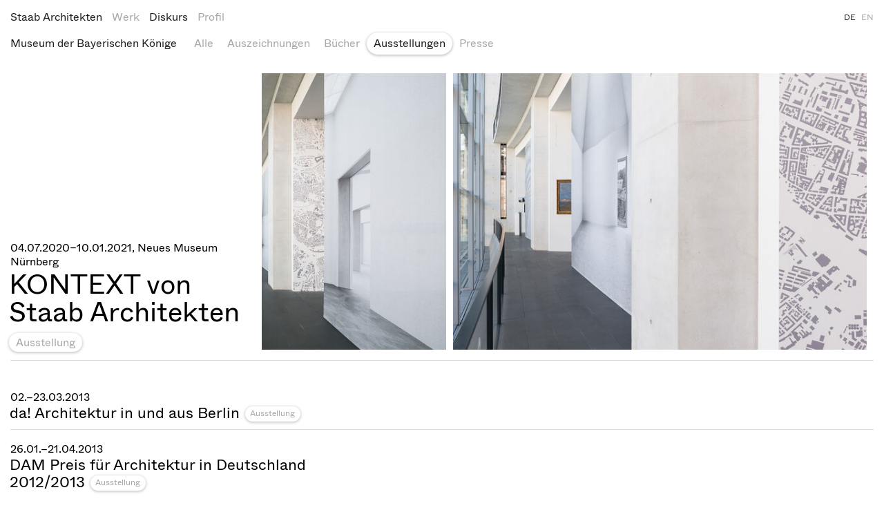

--- FILE ---
content_type: text/html; charset=utf-8
request_url: https://www.staab-architekten.com/de/discourse/filter/1749-ausstellung/?p=2865&a98670ebeefac7e9b6111eb444da13ba=263829c1a88b520cfc260990ae2a34a5
body_size: 4994
content:
<!DOCTYPE html>
<html xmlns="http://www.w3.org/1999/xhtml" xml:lang="" lang="" class=" header-with-filter">
<head>
	<meta http-equiv="Content-Type" content="text/html;charset=utf-8" />
	<meta http-equiv="X-UA-Compatible" content="IE=edge" />
	<meta name="viewport" content="width=device-width, initial-scale=1, maximum-scale=1, minimum-scale=1" />
	<title>Diskurs - Staab Architekten</title>

	<link rel="stylesheet" type="text/css" media="all" href="/styles/cbplayer.css?v=20251216145528" />
	<link rel="stylesheet" type="text/css" media="all" href="/styles/main.css?v=20260112111040" />
	<meta property="og:url" content="https://www.staab-architekten.com/de/discourse/filter/1749-ausstellung/?p=2865&a98670ebeefac7e9b6111eb444da13ba=263829c1a88b520cfc260990ae2a34a5" />
	<meta property="og:type" content="article" />
	<meta property="og:title" content="Diskurs - Staab Architekten" />
	<meta name="twitter:card" content="summary_large_image">
	<meta name="twitter:title" content="Diskurs - Staab Architekten" />
	<script>document.cookie='resolution='+Math.max(screen.width,screen.height)+("devicePixelRatio" in window ? ","+devicePixelRatio : ",1")+'; path=/';</script>

	<script>
		var _paq = window._paq = window._paq || [];
		_paq.push(['trackPageView']);
		_paq.push(['enableLinkTracking']);
		(function() {
			var u="//www.staab-architekten.com/matomo/";
			_paq.push(['setTrackerUrl', u+'matomo.php']);
			_paq.push(['setSiteId', '1']);
			var d=document, g=d.createElement('script'), s=d.getElementsByTagName('script')[0];
			g.async=true; g.src=u+'matomo.js'; s.parentNode.insertBefore(g,s);
		})();
	</script>

	<!--
		Design by HelloMe (https://hellome.studio/)
		Technical realization by Systemantics (https://www.systemantics.net/)
	-->
</head>
<body>


<header class="header">
	<div class="header__inner header__inner--first">
		<nav class="navigation navigation--active">

			<span class="navigation__item navigation__item--home">
				<a href="/de/?a98670ebeefac7e9b6111eb444da13ba=263829c1a88b520cfc260990ae2a34a5">Staab Architekten</a>
			</span>

			<span class="navigation__item">
				<a href="/de/projects/?a98670ebeefac7e9b6111eb444da13ba=263829c1a88b520cfc260990ae2a34a5">Werk</a>
			</span>

			<span class="navigation__item navigation__item--selected">
				<a href="/de/discourse/?a98670ebeefac7e9b6111eb444da13ba=263829c1a88b520cfc260990ae2a34a5">Diskurs</a>
			</span>

			<span class="navigation__item">
				<a href="/de/profile/1844-arbeitsweise?a98670ebeefac7e9b6111eb444da13ba=263829c1a88b520cfc260990ae2a34a5" >Profil</a>
			</span>
		</nav>

		<div class="langs">
			<a href="/de/discourse/filter/1749-ausstellung/?p=2865&a98670ebeefac7e9b6111eb444da13ba=263829c1a88b520cfc260990ae2a34a5&a98670ebeefac7e9b6111eb444da13ba=263829c1a88b520cfc260990ae2a34a5" class="langs__lang js-view-change langs__lang--selected" data-url="/de/discourse/filter/1749-ausstellung">DE</a>
			<a href="/en/discourse/filter/1749-ausstellung/?p=2865&a98670ebeefac7e9b6111eb444da13ba=263829c1a88b520cfc260990ae2a34a5&a98670ebeefac7e9b6111eb444da13ba=263829c1a88b520cfc260990ae2a34a5" class="langs__lang js-view-change" data-url="/en/discourse/filter/1749-ausstellung">EN</a>
		</div>

		<div class="header__mobile-close js-mobile-menu-close"></div>

		<ul class="header__mobile-bottom">
            <li class="header__mobile-bottom-item"><a href="https://www.staab-architekten.com/de/profile/1851-kontakt">Kontakt</a>,&nbsp;            <li class="header__mobile-bottom-item"><a href="https://www.staab-architekten.com/de/profile/1851-kontakt">Impressum</a>,&nbsp;            <li class="header__mobile-bottom-item"><a href="/de/3868-datenschutz?a98670ebeefac7e9b6111eb444da13ba=263829c1a88b520cfc260990ae2a34a5">Datenschutz</a>		</ul>

        <div class="header__mobile-bottom-right">
            <a href="https://www.instagram.com/staabarchitekten/">Instagram</a>
        </div>
	</div>

	<div class="header__mobile">
		<a href="/de/?a98670ebeefac7e9b6111eb444da13ba=263829c1a88b520cfc260990ae2a34a5" class="header__mobile-logo">
			Staab Architekten
		</a>

		<span class="header__mobile-title js-set-titleOnHeader"></span>

		<div class="header__mobile-button js-mobile-menu-open"></div>
	</div>

	<div class="header__inner header__inner--subnavigation header__inner--with-project">

		<div class="header__inner-slider js-header-slider">

            <div class="header__inner-project">
                <a href="/de/projects/2865-museum-der-bayerischen-konige-hohenschwangau?a98670ebeefac7e9b6111eb444da13ba=263829c1a88b520cfc260990ae2a34a5">Museum der Bayerischen Könige</a>
            </div>
			<ul class="subnavigation on-desktop-show js-bubble">
                <li class="subnavigation__item"><a href="/de/discourse/?p=2865&a98670ebeefac7e9b6111eb444da13ba=263829c1a88b520cfc260990ae2a34a5" class="menu-button">Alle</a></li>
				<li class="subnavigation__item"><a href="/de/discourse/filter/1746-auszeichnung?p=2865&a98670ebeefac7e9b6111eb444da13ba=263829c1a88b520cfc260990ae2a34a5" class="menu-button">Auszeichnungen</a></li>
				<li class="subnavigation__item"><a href="/de/discourse/filter/1748-buch?p=2865&a98670ebeefac7e9b6111eb444da13ba=263829c1a88b520cfc260990ae2a34a5" class="menu-button">Bücher</a></li>
				<li class="subnavigation__item"><a href="/de/discourse/filter/1749-ausstellung?p=2865&a98670ebeefac7e9b6111eb444da13ba=263829c1a88b520cfc260990ae2a34a5" class="menu-button menu-button--selected">Ausstellungen</a></li>
				<li class="subnavigation__item"><a href="/de/discourse/filter/1745-presse?p=2865&a98670ebeefac7e9b6111eb444da13ba=263829c1a88b520cfc260990ae2a34a5" class="menu-button">Presse</a></li>
			</ul>

			<span class="mobile-filter-selected">
				Ausstellungen
			</span>

			<span class="mobile-filter-button js-overlayer-open">
                Alle
			</span>

		</div>
	</div>

	<div class="overlayer-filter">
		<div class="header__mobile-close js-overlayer-close"></div>

		<div class="overlayer-filter__title js-overlayer-filter-category">
			Diskurs
		</div>

		<div class="overlayer-filter__scrollable">
			<ul class="overlayer-filter__items js-filter-for-mobile">
				<li class="overlayer-filter__item">
					<a href="/de/discourse/?p=2865&a98670ebeefac7e9b6111eb444da13ba=263829c1a88b520cfc260990ae2a34a5" class="">Alle</a>
				</li>
				<li class="overlayer-filter__item">
					<a href="/de/discourse/filter/1746-auszeichnung?p=2865&a98670ebeefac7e9b6111eb444da13ba=263829c1a88b520cfc260990ae2a34a5" class="">Auszeichnungen</a>
				</li>
				<li class="overlayer-filter__item">
					<a href="/de/discourse/filter/1748-buch?p=2865&a98670ebeefac7e9b6111eb444da13ba=263829c1a88b520cfc260990ae2a34a5" class="">Bücher</a>
				</li>
				<li class="overlayer-filter__item">
					<a href="/de/discourse/filter/1749-ausstellung?p=2865&a98670ebeefac7e9b6111eb444da13ba=263829c1a88b520cfc260990ae2a34a5" class=" menu-button--selected">Ausstellungen</a>
				</li>
				<li class="overlayer-filter__item">
					<a href="/de/discourse/filter/1745-presse?p=2865&a98670ebeefac7e9b6111eb444da13ba=263829c1a88b520cfc260990ae2a34a5" class="">Presse</a>
				</li>
			</ul>
		</div>
	</div>



</header>

<main class="main" data-url="/de/discourse/filter/1749-ausstellung?p=2865">
	<div class="main__inner">

		<div class="block-items">







            <article class="block-item block-item--clickable js-toggle-block block-item--diskurs block-item--featured block-item--image-portrait" data-hash="3781-kontext-von-staab-architekten" data-id="3781">
				<div class="block-item__inner">

					<div class="block-item__content-preview block-item__content-preview--flex">

                        <div class="block-item__preview-gap"></div>

						<div class="block-item__preview">
							<div class="preview__pin js-pin-boxtitle">

								<div class="block-item__preview-surtitle">
																		04.07.2020–10.01.2021, Neues Museum Nürnberg
								</div>

								<div class="block-item__preview-title">
									KONTEXT von Staab Architekten <a href="/de/discourse/filter/1749-ausstellung?a98670ebeefac7e9b6111eb444da13ba=263829c1a88b520cfc260990ae2a34a5" class="button button--block-tag">Ausstellung</a>								</div>
							</div>
						</div>

                <div class="block-item__images">
                    <div class="block-item__images-preview">

                        <div class="preview__images js-images-container">

                                        <div class="preview-item__image js-imagesize " data-ratio="0.66766666666667" data-height="400" data-width="267.06666666667"   data-heightmedium="420" style="width: 267.06666666667px; height: 400px;">
                                <img class="js-lazyload lazyimage" data-src="/images/NMN_Kontext_030_KONTEXT_Staab.jpg?w=1600" data-srcset="/images/NMN_Kontext_030_KONTEXT_Staab.jpg?w=100 100w,/images/NMN_Kontext_030_KONTEXT_Staab.jpg?w=200 200w,/images/NMN_Kontext_030_KONTEXT_Staab.jpg?w=300 300w,/images/NMN_Kontext_030_KONTEXT_Staab.jpg?w=400 400w,/images/NMN_Kontext_030_KONTEXT_Staab.jpg?w=500 500w,/images/NMN_Kontext_030_KONTEXT_Staab.jpg?w=640 640w,/images/NMN_Kontext_030_KONTEXT_Staab.jpg?w=750 750w,/images/NMN_Kontext_030_KONTEXT_Staab.jpg?w=828 828w,/images/NMN_Kontext_030_KONTEXT_Staab.jpg?w=1024 1024w,/images/NMN_Kontext_030_KONTEXT_Staab.jpg?w=1125 1125w,/images/NMN_Kontext_030_KONTEXT_Staab.jpg?w=1242 1242w,/images/NMN_Kontext_030_KONTEXT_Staab.jpg?w=1280 1280w,/images/NMN_Kontext_030_KONTEXT_Staab.jpg?w=1400 1400w,/images/NMN_Kontext_030_KONTEXT_Staab.jpg?w=1500 1500w,/images/NMN_Kontext_030_KONTEXT_Staab.jpg?w=1600 1600w,/images/NMN_Kontext_030_KONTEXT_Staab.jpg?w=1700 1700w,/images/NMN_Kontext_030_KONTEXT_Staab.jpg?w=1800 1800w,/images/NMN_Kontext_030_KONTEXT_Staab.jpg?w=1920 1920w" data-sizes="auto" alt="">

                            </div>

                                        <div class="preview-item__image js-imagesize " data-ratio="1.4985014985015" data-height="400" data-width="599.4005994006"   data-heightmedium="220" style="width: 599.4005994006px; height: 400px;">
                                <img class="js-lazyload lazyimage" data-src="/images/NMN_Kontext_038_KONTEXT_Staab.jpg?w=1600" data-srcset="/images/NMN_Kontext_038_KONTEXT_Staab.jpg?w=100 100w,/images/NMN_Kontext_038_KONTEXT_Staab.jpg?w=200 200w,/images/NMN_Kontext_038_KONTEXT_Staab.jpg?w=300 300w,/images/NMN_Kontext_038_KONTEXT_Staab.jpg?w=400 400w,/images/NMN_Kontext_038_KONTEXT_Staab.jpg?w=500 500w,/images/NMN_Kontext_038_KONTEXT_Staab.jpg?w=640 640w,/images/NMN_Kontext_038_KONTEXT_Staab.jpg?w=750 750w,/images/NMN_Kontext_038_KONTEXT_Staab.jpg?w=828 828w,/images/NMN_Kontext_038_KONTEXT_Staab.jpg?w=1024 1024w,/images/NMN_Kontext_038_KONTEXT_Staab.jpg?w=1125 1125w,/images/NMN_Kontext_038_KONTEXT_Staab.jpg?w=1242 1242w,/images/NMN_Kontext_038_KONTEXT_Staab.jpg?w=1280 1280w,/images/NMN_Kontext_038_KONTEXT_Staab.jpg?w=1400 1400w,/images/NMN_Kontext_038_KONTEXT_Staab.jpg?w=1500 1500w,/images/NMN_Kontext_038_KONTEXT_Staab.jpg?w=1600 1600w,/images/NMN_Kontext_038_KONTEXT_Staab.jpg?w=1700 1700w,/images/NMN_Kontext_038_KONTEXT_Staab.jpg?w=1800 1800w,/images/NMN_Kontext_038_KONTEXT_Staab.jpg?w=1920 1920w" data-sizes="auto" alt="">

                            </div>

                                        <div class="preview-item__image js-imagesize " data-ratio="1.4977533699451" data-height="400" data-width="599.10134797803"   data-heightmedium="220" style="width: 599.10134797803px; height: 400px;">
                                <img class="js-lazyload lazyimage" data-src="/images/KONTEXT_Kaluzna_DSC_4147_B_Staab.jpg?w=1600" data-srcset="/images/KONTEXT_Kaluzna_DSC_4147_B_Staab.jpg?w=100 100w,/images/KONTEXT_Kaluzna_DSC_4147_B_Staab.jpg?w=200 200w,/images/KONTEXT_Kaluzna_DSC_4147_B_Staab.jpg?w=300 300w,/images/KONTEXT_Kaluzna_DSC_4147_B_Staab.jpg?w=400 400w,/images/KONTEXT_Kaluzna_DSC_4147_B_Staab.jpg?w=500 500w,/images/KONTEXT_Kaluzna_DSC_4147_B_Staab.jpg?w=640 640w,/images/KONTEXT_Kaluzna_DSC_4147_B_Staab.jpg?w=750 750w,/images/KONTEXT_Kaluzna_DSC_4147_B_Staab.jpg?w=828 828w,/images/KONTEXT_Kaluzna_DSC_4147_B_Staab.jpg?w=1024 1024w,/images/KONTEXT_Kaluzna_DSC_4147_B_Staab.jpg?w=1125 1125w,/images/KONTEXT_Kaluzna_DSC_4147_B_Staab.jpg?w=1242 1242w,/images/KONTEXT_Kaluzna_DSC_4147_B_Staab.jpg?w=1280 1280w,/images/KONTEXT_Kaluzna_DSC_4147_B_Staab.jpg?w=1400 1400w,/images/KONTEXT_Kaluzna_DSC_4147_B_Staab.jpg?w=1500 1500w,/images/KONTEXT_Kaluzna_DSC_4147_B_Staab.jpg?w=1600 1600w,/images/KONTEXT_Kaluzna_DSC_4147_B_Staab.jpg?w=1700 1700w,/images/KONTEXT_Kaluzna_DSC_4147_B_Staab.jpg?w=1800 1800w,/images/KONTEXT_Kaluzna_DSC_4147_B_Staab.jpg?w=1920 1920w" data-sizes="auto" alt="">

                            </div>

                                        <div class="preview-item__image js-imagesize " data-ratio="0.8" data-height="400" data-width="320"   data-heightmedium="420" style="width: 320px; height: 400px;">
                                <img class="js-lazyload lazyimage" data-src="/images/KONTEXT_Kaluzna_DSC_4053_B_Staab.jpg?w=1600" data-srcset="/images/KONTEXT_Kaluzna_DSC_4053_B_Staab.jpg?w=100 100w,/images/KONTEXT_Kaluzna_DSC_4053_B_Staab.jpg?w=200 200w,/images/KONTEXT_Kaluzna_DSC_4053_B_Staab.jpg?w=300 300w,/images/KONTEXT_Kaluzna_DSC_4053_B_Staab.jpg?w=400 400w,/images/KONTEXT_Kaluzna_DSC_4053_B_Staab.jpg?w=500 500w,/images/KONTEXT_Kaluzna_DSC_4053_B_Staab.jpg?w=640 640w,/images/KONTEXT_Kaluzna_DSC_4053_B_Staab.jpg?w=750 750w,/images/KONTEXT_Kaluzna_DSC_4053_B_Staab.jpg?w=828 828w,/images/KONTEXT_Kaluzna_DSC_4053_B_Staab.jpg?w=1024 1024w,/images/KONTEXT_Kaluzna_DSC_4053_B_Staab.jpg?w=1125 1125w,/images/KONTEXT_Kaluzna_DSC_4053_B_Staab.jpg?w=1242 1242w,/images/KONTEXT_Kaluzna_DSC_4053_B_Staab.jpg?w=1280 1280w,/images/KONTEXT_Kaluzna_DSC_4053_B_Staab.jpg?w=1400 1400w,/images/KONTEXT_Kaluzna_DSC_4053_B_Staab.jpg?w=1500 1500w,/images/KONTEXT_Kaluzna_DSC_4053_B_Staab.jpg?w=1600 1600w,/images/KONTEXT_Kaluzna_DSC_4053_B_Staab.jpg?w=1700 1700w,/images/KONTEXT_Kaluzna_DSC_4053_B_Staab.jpg?w=1800 1800w,/images/KONTEXT_Kaluzna_DSC_4053_B_Staab.jpg?w=1920 1920w" data-sizes="auto" alt="">

                            </div>

                                        <div class="preview-item__image js-imagesize " data-ratio="1.4985014985015" data-height="400" data-width="599.4005994006"   data-heightmedium="220" style="width: 599.4005994006px; height: 400px;">
                                <img class="js-lazyload lazyimage" data-src="/images/KONTEXT_Kaluzna_DSC_4339_B_Staab.jpg?w=1600" data-srcset="/images/KONTEXT_Kaluzna_DSC_4339_B_Staab.jpg?w=100 100w,/images/KONTEXT_Kaluzna_DSC_4339_B_Staab.jpg?w=200 200w,/images/KONTEXT_Kaluzna_DSC_4339_B_Staab.jpg?w=300 300w,/images/KONTEXT_Kaluzna_DSC_4339_B_Staab.jpg?w=400 400w,/images/KONTEXT_Kaluzna_DSC_4339_B_Staab.jpg?w=500 500w,/images/KONTEXT_Kaluzna_DSC_4339_B_Staab.jpg?w=640 640w,/images/KONTEXT_Kaluzna_DSC_4339_B_Staab.jpg?w=750 750w,/images/KONTEXT_Kaluzna_DSC_4339_B_Staab.jpg?w=828 828w,/images/KONTEXT_Kaluzna_DSC_4339_B_Staab.jpg?w=1024 1024w,/images/KONTEXT_Kaluzna_DSC_4339_B_Staab.jpg?w=1125 1125w,/images/KONTEXT_Kaluzna_DSC_4339_B_Staab.jpg?w=1242 1242w,/images/KONTEXT_Kaluzna_DSC_4339_B_Staab.jpg?w=1280 1280w,/images/KONTEXT_Kaluzna_DSC_4339_B_Staab.jpg?w=1400 1400w,/images/KONTEXT_Kaluzna_DSC_4339_B_Staab.jpg?w=1500 1500w,/images/KONTEXT_Kaluzna_DSC_4339_B_Staab.jpg?w=1600 1600w,/images/KONTEXT_Kaluzna_DSC_4339_B_Staab.jpg?w=1700 1700w,/images/KONTEXT_Kaluzna_DSC_4339_B_Staab.jpg?w=1800 1800w,/images/KONTEXT_Kaluzna_DSC_4339_B_Staab.jpg?w=1920 1920w" data-sizes="auto" alt="">

                            </div>

                                        <div class="preview-item__image js-imagesize " data-ratio="1.1538461538462" data-height="400" data-width="461.53846153846"   data-heightmedium="220" style="width: 461.53846153846px; height: 400px;">
                                <img class="js-lazyload lazyimage" data-src="/images/KONTEXT_C_Kaluzna_DSC_4262_1_B.jpg?w=1600" data-srcset="/images/KONTEXT_C_Kaluzna_DSC_4262_1_B.jpg?w=100 100w,/images/KONTEXT_C_Kaluzna_DSC_4262_1_B.jpg?w=200 200w,/images/KONTEXT_C_Kaluzna_DSC_4262_1_B.jpg?w=300 300w,/images/KONTEXT_C_Kaluzna_DSC_4262_1_B.jpg?w=400 400w,/images/KONTEXT_C_Kaluzna_DSC_4262_1_B.jpg?w=500 500w,/images/KONTEXT_C_Kaluzna_DSC_4262_1_B.jpg?w=640 640w,/images/KONTEXT_C_Kaluzna_DSC_4262_1_B.jpg?w=750 750w,/images/KONTEXT_C_Kaluzna_DSC_4262_1_B.jpg?w=828 828w,/images/KONTEXT_C_Kaluzna_DSC_4262_1_B.jpg?w=1024 1024w,/images/KONTEXT_C_Kaluzna_DSC_4262_1_B.jpg?w=1125 1125w,/images/KONTEXT_C_Kaluzna_DSC_4262_1_B.jpg?w=1242 1242w,/images/KONTEXT_C_Kaluzna_DSC_4262_1_B.jpg?w=1280 1280w,/images/KONTEXT_C_Kaluzna_DSC_4262_1_B.jpg?w=1400 1400w,/images/KONTEXT_C_Kaluzna_DSC_4262_1_B.jpg?w=1500 1500w,/images/KONTEXT_C_Kaluzna_DSC_4262_1_B.jpg?w=1600 1600w,/images/KONTEXT_C_Kaluzna_DSC_4262_1_B.jpg?w=1700 1700w,/images/KONTEXT_C_Kaluzna_DSC_4262_1_B.jpg?w=1800 1800w,/images/KONTEXT_C_Kaluzna_DSC_4262_1_B.jpg?w=1920 1920w" data-sizes="auto" alt="">

                            </div>

                                        <div class="preview-item__image js-imagesize " data-ratio="1.875" data-height="400" data-width="750"   data-heightmedium="220" style="width: 750px; height: 400px;">
                                <img class="js-lazyload lazyimage" data-src="/images/NUER_C_Ebener_5941_1_KONTEXT_Staab.jpg?w=1600" data-srcset="/images/NUER_C_Ebener_5941_1_KONTEXT_Staab.jpg?w=100 100w,/images/NUER_C_Ebener_5941_1_KONTEXT_Staab.jpg?w=200 200w,/images/NUER_C_Ebener_5941_1_KONTEXT_Staab.jpg?w=300 300w,/images/NUER_C_Ebener_5941_1_KONTEXT_Staab.jpg?w=400 400w,/images/NUER_C_Ebener_5941_1_KONTEXT_Staab.jpg?w=500 500w,/images/NUER_C_Ebener_5941_1_KONTEXT_Staab.jpg?w=640 640w,/images/NUER_C_Ebener_5941_1_KONTEXT_Staab.jpg?w=750 750w,/images/NUER_C_Ebener_5941_1_KONTEXT_Staab.jpg?w=828 828w,/images/NUER_C_Ebener_5941_1_KONTEXT_Staab.jpg?w=1024 1024w,/images/NUER_C_Ebener_5941_1_KONTEXT_Staab.jpg?w=1125 1125w,/images/NUER_C_Ebener_5941_1_KONTEXT_Staab.jpg?w=1242 1242w,/images/NUER_C_Ebener_5941_1_KONTEXT_Staab.jpg?w=1280 1280w,/images/NUER_C_Ebener_5941_1_KONTEXT_Staab.jpg?w=1400 1400w,/images/NUER_C_Ebener_5941_1_KONTEXT_Staab.jpg?w=1500 1500w,/images/NUER_C_Ebener_5941_1_KONTEXT_Staab.jpg?w=1600 1600w,/images/NUER_C_Ebener_5941_1_KONTEXT_Staab.jpg?w=1700 1700w,/images/NUER_C_Ebener_5941_1_KONTEXT_Staab.jpg?w=1800 1800w,/images/NUER_C_Ebener_5941_1_KONTEXT_Staab.jpg?w=1920 1920w" data-sizes="auto" alt="">

                            </div>
                        </div>

                    </div>
                </div>
					</div>

					<div class="block-item__content">

                        <div class="content-flex">
                            <div class="content-flex__left">
                                <div class="block-item__title block-item__title--on-desktop">
        							<p>04.07.2020–10.01.2021, Neues Museum Nürnberg</p>
        							<h1>KONTEXT von Staab Architekten</h1>
        						</div>

        						<div class="block-item__text block-item__text--with-buttons">
        							<p>Anlässlich des 20jährigen Jubiläums des Neuen Museums Nürnberg, dem Erstlingswerk von Volker Staab, zeigt das Museum in den sechs Fassadenräumen eine Ausstellung von Staab Architekten. Anhand gebauter und geplanter Projekte wird deutlich, wie tiefgreifend der Einfluss des Kontextes auf das Werk von Staab Architekten ist und wie weit das Büro den Begriff »Kontext« auslegt.<br />
In der Ausstellung werden die Fassadenräume des Museums in ungewohnter Form bespielt. Eine transparente Bildebene verändert die Wirkung der prägenden Sichtachsen und Blickbezüge im Gebäude und transformiert die offenen Raumbereiche in lichte Kojen. Diese Intervention macht nicht nur den Bezug des Museums zu dem davor liegenden Platz deutlich, sondern spielt auch mit der Grundidee des Gebäudes, hinter der Glasfassade die aufgeschnittenen Museumsräume sichtbar werden zu lassen.&nbsp;</p>

        							<p>04.07.2020–10.01.2021<br />
Neues Museum<br />
Klarissenplatz, 90402 Nürnberg</p>

        						</div>

                                <div class="block-item__buttons">
                                    <a href="/de/projects/3428-kontext-von-staab-architekten?a98670ebeefac7e9b6111eb444da13ba=263829c1a88b520cfc260990ae2a34a5" class="button button--block">Ausstellung KONTEXT</a>
                                </div>
                            </div>
                            <div class="content-flex__right">
                                <div class="block-item__title block-item__title--on-mobile">
                                    <p>04.07.2020–10.01.2021, Neues Museum Nürnberg</p>
                                    <h1>KONTEXT von Staab Architekten</h1>
                                </div>

<div class="block-item__images">

			<div class="block-item__carousel" >
			<div
				class="block-carousel__slides js-block-carousel js-initonopen block-carousel__slides--hidden">
																														
					<div class="block-carousel__cell block-carousel__cell--portrait" >
						<div class="block-carousel__image"  data-ratio="0.66766666666667"
							data-caption="© NMN / Annette Kradisch" data-group="3781"
							>
													<img class="js-lazyload lazyimage" data-src="/images/NMN_Kontext_030_KONTEXT_Staab.jpg?w=1600" data-srcset="/images/NMN_Kontext_030_KONTEXT_Staab.jpg?w=100 100w,/images/NMN_Kontext_030_KONTEXT_Staab.jpg?w=200 200w,/images/NMN_Kontext_030_KONTEXT_Staab.jpg?w=300 300w,/images/NMN_Kontext_030_KONTEXT_Staab.jpg?w=400 400w,/images/NMN_Kontext_030_KONTEXT_Staab.jpg?w=500 500w,/images/NMN_Kontext_030_KONTEXT_Staab.jpg?w=640 640w,/images/NMN_Kontext_030_KONTEXT_Staab.jpg?w=750 750w,/images/NMN_Kontext_030_KONTEXT_Staab.jpg?w=828 828w,/images/NMN_Kontext_030_KONTEXT_Staab.jpg?w=1024 1024w,/images/NMN_Kontext_030_KONTEXT_Staab.jpg?w=1125 1125w,/images/NMN_Kontext_030_KONTEXT_Staab.jpg?w=1242 1242w,/images/NMN_Kontext_030_KONTEXT_Staab.jpg?w=1280 1280w,/images/NMN_Kontext_030_KONTEXT_Staab.jpg?w=1400 1400w,/images/NMN_Kontext_030_KONTEXT_Staab.jpg?w=1500 1500w,/images/NMN_Kontext_030_KONTEXT_Staab.jpg?w=1600 1600w,/images/NMN_Kontext_030_KONTEXT_Staab.jpg?w=1700 1700w,/images/NMN_Kontext_030_KONTEXT_Staab.jpg?w=1800 1800w,/images/NMN_Kontext_030_KONTEXT_Staab.jpg?w=1920 1920w" data-sizes="auto" alt="">
							
						<div class="carousel__lighobox-button js-lightbox"></div>
													<div class="carousel-buttons">
								<div class="carousel-button carousel-button-previous js-carousel-button">
									<div class="carousel-button__arrow carousel-button__arrow--previous"></div>
								</div>
								<div class="carousel-button carousel-button-next js-carousel-button">
									<div class="carousel-button__arrow carousel-button__arrow--next"></div>
								</div>
							</div>
											</div>
				</div>
																														
					<div class="block-carousel__cell block-carousel__cell--landscape" >
						<div class="block-carousel__image"  data-ratio="1.4985014985015"
							data-caption="© NMN / Annette Kradisch" data-group="3781"
							>
													<img class="js-lazyload lazyimage" data-src="/images/NMN_Kontext_038_KONTEXT_Staab.jpg?w=1600" data-srcset="/images/NMN_Kontext_038_KONTEXT_Staab.jpg?w=100 100w,/images/NMN_Kontext_038_KONTEXT_Staab.jpg?w=200 200w,/images/NMN_Kontext_038_KONTEXT_Staab.jpg?w=300 300w,/images/NMN_Kontext_038_KONTEXT_Staab.jpg?w=400 400w,/images/NMN_Kontext_038_KONTEXT_Staab.jpg?w=500 500w,/images/NMN_Kontext_038_KONTEXT_Staab.jpg?w=640 640w,/images/NMN_Kontext_038_KONTEXT_Staab.jpg?w=750 750w,/images/NMN_Kontext_038_KONTEXT_Staab.jpg?w=828 828w,/images/NMN_Kontext_038_KONTEXT_Staab.jpg?w=1024 1024w,/images/NMN_Kontext_038_KONTEXT_Staab.jpg?w=1125 1125w,/images/NMN_Kontext_038_KONTEXT_Staab.jpg?w=1242 1242w,/images/NMN_Kontext_038_KONTEXT_Staab.jpg?w=1280 1280w,/images/NMN_Kontext_038_KONTEXT_Staab.jpg?w=1400 1400w,/images/NMN_Kontext_038_KONTEXT_Staab.jpg?w=1500 1500w,/images/NMN_Kontext_038_KONTEXT_Staab.jpg?w=1600 1600w,/images/NMN_Kontext_038_KONTEXT_Staab.jpg?w=1700 1700w,/images/NMN_Kontext_038_KONTEXT_Staab.jpg?w=1800 1800w,/images/NMN_Kontext_038_KONTEXT_Staab.jpg?w=1920 1920w" data-sizes="auto" alt="">
							
						<div class="carousel__lighobox-button js-lightbox"></div>
													<div class="carousel-buttons">
								<div class="carousel-button carousel-button-previous js-carousel-button">
									<div class="carousel-button__arrow carousel-button__arrow--previous"></div>
								</div>
								<div class="carousel-button carousel-button-next js-carousel-button">
									<div class="carousel-button__arrow carousel-button__arrow--next"></div>
								</div>
							</div>
											</div>
				</div>
																														
					<div class="block-carousel__cell block-carousel__cell--landscape" >
						<div class="block-carousel__image"  data-ratio="1.4977533699451"
							data-caption="" data-group="3781"
							>
													<img class="js-lazyload lazyimage" data-src="/images/KONTEXT_Kaluzna_DSC_4147_B_Staab.jpg?w=1600" data-srcset="/images/KONTEXT_Kaluzna_DSC_4147_B_Staab.jpg?w=100 100w,/images/KONTEXT_Kaluzna_DSC_4147_B_Staab.jpg?w=200 200w,/images/KONTEXT_Kaluzna_DSC_4147_B_Staab.jpg?w=300 300w,/images/KONTEXT_Kaluzna_DSC_4147_B_Staab.jpg?w=400 400w,/images/KONTEXT_Kaluzna_DSC_4147_B_Staab.jpg?w=500 500w,/images/KONTEXT_Kaluzna_DSC_4147_B_Staab.jpg?w=640 640w,/images/KONTEXT_Kaluzna_DSC_4147_B_Staab.jpg?w=750 750w,/images/KONTEXT_Kaluzna_DSC_4147_B_Staab.jpg?w=828 828w,/images/KONTEXT_Kaluzna_DSC_4147_B_Staab.jpg?w=1024 1024w,/images/KONTEXT_Kaluzna_DSC_4147_B_Staab.jpg?w=1125 1125w,/images/KONTEXT_Kaluzna_DSC_4147_B_Staab.jpg?w=1242 1242w,/images/KONTEXT_Kaluzna_DSC_4147_B_Staab.jpg?w=1280 1280w,/images/KONTEXT_Kaluzna_DSC_4147_B_Staab.jpg?w=1400 1400w,/images/KONTEXT_Kaluzna_DSC_4147_B_Staab.jpg?w=1500 1500w,/images/KONTEXT_Kaluzna_DSC_4147_B_Staab.jpg?w=1600 1600w,/images/KONTEXT_Kaluzna_DSC_4147_B_Staab.jpg?w=1700 1700w,/images/KONTEXT_Kaluzna_DSC_4147_B_Staab.jpg?w=1800 1800w,/images/KONTEXT_Kaluzna_DSC_4147_B_Staab.jpg?w=1920 1920w" data-sizes="auto" alt="">
							
						<div class="carousel__lighobox-button js-lightbox"></div>
													<div class="carousel-buttons">
								<div class="carousel-button carousel-button-previous js-carousel-button">
									<div class="carousel-button__arrow carousel-button__arrow--previous"></div>
								</div>
								<div class="carousel-button carousel-button-next js-carousel-button">
									<div class="carousel-button__arrow carousel-button__arrow--next"></div>
								</div>
							</div>
											</div>
				</div>
																														
					<div class="block-carousel__cell block-carousel__cell--portrait" >
						<div class="block-carousel__image"  data-ratio="0.8"
							data-caption="© Zuzanna Kałużna" data-group="3781"
							>
													<img class="js-lazyload lazyimage" data-src="/images/KONTEXT_Kaluzna_DSC_4053_B_Staab.jpg?w=1600" data-srcset="/images/KONTEXT_Kaluzna_DSC_4053_B_Staab.jpg?w=100 100w,/images/KONTEXT_Kaluzna_DSC_4053_B_Staab.jpg?w=200 200w,/images/KONTEXT_Kaluzna_DSC_4053_B_Staab.jpg?w=300 300w,/images/KONTEXT_Kaluzna_DSC_4053_B_Staab.jpg?w=400 400w,/images/KONTEXT_Kaluzna_DSC_4053_B_Staab.jpg?w=500 500w,/images/KONTEXT_Kaluzna_DSC_4053_B_Staab.jpg?w=640 640w,/images/KONTEXT_Kaluzna_DSC_4053_B_Staab.jpg?w=750 750w,/images/KONTEXT_Kaluzna_DSC_4053_B_Staab.jpg?w=828 828w,/images/KONTEXT_Kaluzna_DSC_4053_B_Staab.jpg?w=1024 1024w,/images/KONTEXT_Kaluzna_DSC_4053_B_Staab.jpg?w=1125 1125w,/images/KONTEXT_Kaluzna_DSC_4053_B_Staab.jpg?w=1242 1242w,/images/KONTEXT_Kaluzna_DSC_4053_B_Staab.jpg?w=1280 1280w,/images/KONTEXT_Kaluzna_DSC_4053_B_Staab.jpg?w=1400 1400w,/images/KONTEXT_Kaluzna_DSC_4053_B_Staab.jpg?w=1500 1500w,/images/KONTEXT_Kaluzna_DSC_4053_B_Staab.jpg?w=1600 1600w,/images/KONTEXT_Kaluzna_DSC_4053_B_Staab.jpg?w=1700 1700w,/images/KONTEXT_Kaluzna_DSC_4053_B_Staab.jpg?w=1800 1800w,/images/KONTEXT_Kaluzna_DSC_4053_B_Staab.jpg?w=1920 1920w" data-sizes="auto" alt="">
							
						<div class="carousel__lighobox-button js-lightbox"></div>
													<div class="carousel-buttons">
								<div class="carousel-button carousel-button-previous js-carousel-button">
									<div class="carousel-button__arrow carousel-button__arrow--previous"></div>
								</div>
								<div class="carousel-button carousel-button-next js-carousel-button">
									<div class="carousel-button__arrow carousel-button__arrow--next"></div>
								</div>
							</div>
											</div>
				</div>
																														
					<div class="block-carousel__cell block-carousel__cell--landscape" >
						<div class="block-carousel__image"  data-ratio="1.4985014985015"
							data-caption="© Zuzanna Kałużna" data-group="3781"
							>
													<img class="js-lazyload lazyimage" data-src="/images/KONTEXT_Kaluzna_DSC_4339_B_Staab.jpg?w=1600" data-srcset="/images/KONTEXT_Kaluzna_DSC_4339_B_Staab.jpg?w=100 100w,/images/KONTEXT_Kaluzna_DSC_4339_B_Staab.jpg?w=200 200w,/images/KONTEXT_Kaluzna_DSC_4339_B_Staab.jpg?w=300 300w,/images/KONTEXT_Kaluzna_DSC_4339_B_Staab.jpg?w=400 400w,/images/KONTEXT_Kaluzna_DSC_4339_B_Staab.jpg?w=500 500w,/images/KONTEXT_Kaluzna_DSC_4339_B_Staab.jpg?w=640 640w,/images/KONTEXT_Kaluzna_DSC_4339_B_Staab.jpg?w=750 750w,/images/KONTEXT_Kaluzna_DSC_4339_B_Staab.jpg?w=828 828w,/images/KONTEXT_Kaluzna_DSC_4339_B_Staab.jpg?w=1024 1024w,/images/KONTEXT_Kaluzna_DSC_4339_B_Staab.jpg?w=1125 1125w,/images/KONTEXT_Kaluzna_DSC_4339_B_Staab.jpg?w=1242 1242w,/images/KONTEXT_Kaluzna_DSC_4339_B_Staab.jpg?w=1280 1280w,/images/KONTEXT_Kaluzna_DSC_4339_B_Staab.jpg?w=1400 1400w,/images/KONTEXT_Kaluzna_DSC_4339_B_Staab.jpg?w=1500 1500w,/images/KONTEXT_Kaluzna_DSC_4339_B_Staab.jpg?w=1600 1600w,/images/KONTEXT_Kaluzna_DSC_4339_B_Staab.jpg?w=1700 1700w,/images/KONTEXT_Kaluzna_DSC_4339_B_Staab.jpg?w=1800 1800w,/images/KONTEXT_Kaluzna_DSC_4339_B_Staab.jpg?w=1920 1920w" data-sizes="auto" alt="">
							
						<div class="carousel__lighobox-button js-lightbox"></div>
													<div class="carousel-buttons">
								<div class="carousel-button carousel-button-previous js-carousel-button">
									<div class="carousel-button__arrow carousel-button__arrow--previous"></div>
								</div>
								<div class="carousel-button carousel-button-next js-carousel-button">
									<div class="carousel-button__arrow carousel-button__arrow--next"></div>
								</div>
							</div>
											</div>
				</div>
																														
					<div class="block-carousel__cell block-carousel__cell--landscape" >
						<div class="block-carousel__image"  data-ratio="1.1538461538462"
							data-caption="© Marcus Ebener" data-group="3781"
							>
													<img class="js-lazyload lazyimage" data-src="/images/KONTEXT_C_Kaluzna_DSC_4262_1_B.jpg?w=1600" data-srcset="/images/KONTEXT_C_Kaluzna_DSC_4262_1_B.jpg?w=100 100w,/images/KONTEXT_C_Kaluzna_DSC_4262_1_B.jpg?w=200 200w,/images/KONTEXT_C_Kaluzna_DSC_4262_1_B.jpg?w=300 300w,/images/KONTEXT_C_Kaluzna_DSC_4262_1_B.jpg?w=400 400w,/images/KONTEXT_C_Kaluzna_DSC_4262_1_B.jpg?w=500 500w,/images/KONTEXT_C_Kaluzna_DSC_4262_1_B.jpg?w=640 640w,/images/KONTEXT_C_Kaluzna_DSC_4262_1_B.jpg?w=750 750w,/images/KONTEXT_C_Kaluzna_DSC_4262_1_B.jpg?w=828 828w,/images/KONTEXT_C_Kaluzna_DSC_4262_1_B.jpg?w=1024 1024w,/images/KONTEXT_C_Kaluzna_DSC_4262_1_B.jpg?w=1125 1125w,/images/KONTEXT_C_Kaluzna_DSC_4262_1_B.jpg?w=1242 1242w,/images/KONTEXT_C_Kaluzna_DSC_4262_1_B.jpg?w=1280 1280w,/images/KONTEXT_C_Kaluzna_DSC_4262_1_B.jpg?w=1400 1400w,/images/KONTEXT_C_Kaluzna_DSC_4262_1_B.jpg?w=1500 1500w,/images/KONTEXT_C_Kaluzna_DSC_4262_1_B.jpg?w=1600 1600w,/images/KONTEXT_C_Kaluzna_DSC_4262_1_B.jpg?w=1700 1700w,/images/KONTEXT_C_Kaluzna_DSC_4262_1_B.jpg?w=1800 1800w,/images/KONTEXT_C_Kaluzna_DSC_4262_1_B.jpg?w=1920 1920w" data-sizes="auto" alt="">
							
						<div class="carousel__lighobox-button js-lightbox"></div>
													<div class="carousel-buttons">
								<div class="carousel-button carousel-button-previous js-carousel-button">
									<div class="carousel-button__arrow carousel-button__arrow--previous"></div>
								</div>
								<div class="carousel-button carousel-button-next js-carousel-button">
									<div class="carousel-button__arrow carousel-button__arrow--next"></div>
								</div>
							</div>
											</div>
				</div>
																														
					<div class="block-carousel__cell block-carousel__cell--landscape" >
						<div class="block-carousel__image"  data-ratio="1.875"
							data-caption="© Marcus Ebener" data-group="3781"
							>
													<img class="js-lazyload lazyimage" data-src="/images/NUER_C_Ebener_5941_1_KONTEXT_Staab.jpg?w=1600" data-srcset="/images/NUER_C_Ebener_5941_1_KONTEXT_Staab.jpg?w=100 100w,/images/NUER_C_Ebener_5941_1_KONTEXT_Staab.jpg?w=200 200w,/images/NUER_C_Ebener_5941_1_KONTEXT_Staab.jpg?w=300 300w,/images/NUER_C_Ebener_5941_1_KONTEXT_Staab.jpg?w=400 400w,/images/NUER_C_Ebener_5941_1_KONTEXT_Staab.jpg?w=500 500w,/images/NUER_C_Ebener_5941_1_KONTEXT_Staab.jpg?w=640 640w,/images/NUER_C_Ebener_5941_1_KONTEXT_Staab.jpg?w=750 750w,/images/NUER_C_Ebener_5941_1_KONTEXT_Staab.jpg?w=828 828w,/images/NUER_C_Ebener_5941_1_KONTEXT_Staab.jpg?w=1024 1024w,/images/NUER_C_Ebener_5941_1_KONTEXT_Staab.jpg?w=1125 1125w,/images/NUER_C_Ebener_5941_1_KONTEXT_Staab.jpg?w=1242 1242w,/images/NUER_C_Ebener_5941_1_KONTEXT_Staab.jpg?w=1280 1280w,/images/NUER_C_Ebener_5941_1_KONTEXT_Staab.jpg?w=1400 1400w,/images/NUER_C_Ebener_5941_1_KONTEXT_Staab.jpg?w=1500 1500w,/images/NUER_C_Ebener_5941_1_KONTEXT_Staab.jpg?w=1600 1600w,/images/NUER_C_Ebener_5941_1_KONTEXT_Staab.jpg?w=1700 1700w,/images/NUER_C_Ebener_5941_1_KONTEXT_Staab.jpg?w=1800 1800w,/images/NUER_C_Ebener_5941_1_KONTEXT_Staab.jpg?w=1920 1920w" data-sizes="auto" alt="">
							
						<div class="carousel__lighobox-button js-lightbox"></div>
													<div class="carousel-buttons">
								<div class="carousel-button carousel-button-previous js-carousel-button">
									<div class="carousel-button__arrow carousel-button__arrow--previous"></div>
								</div>
								<div class="carousel-button carousel-button-next js-carousel-button">
									<div class="carousel-button__arrow carousel-button__arrow--next"></div>
								</div>
							</div>
											</div>
				</div>
							</div>

			<div class="carousel-info">
								<div class="carousel-info__counter">
					<span class="carousel-info__counter-current">1</span>
					<span class="carousel-info__counter-delimiter">/</span>
					<span class="carousel-info__counter-size">7</span>
				</div>
			</div>
		</div>
	</div>                            </div>
                        </div>

					</div>
				</div>
			</article>



            <article class="block-item block-item--clickable js-toggle-block block-item--diskurs block-item--no-images" data-hash="3926-da-architektur-in-und-aus-berlin" data-id="3926">
				<div class="block-item__inner">

					<div class="block-item__content-preview block-item__content-preview--flex">

                        <div class="block-item__preview-gap"></div>

						<div class="block-item__preview">
							<div class="preview__pin">

								<div class="block-item__preview-surtitle">
																		02.–23.03.2013
								</div>

								<div class="block-item__preview-title">
									da! Architektur in und aus Berlin <a href="/de/discourse/filter/1749-ausstellung?a98670ebeefac7e9b6111eb444da13ba=263829c1a88b520cfc260990ae2a34a5" class="button button--block-tag button--block-small">Ausstellung</a>								</div>
							</div>
						</div>

					</div>

					<div class="block-item__content">

                        <div class="content-flex">
                            <div class="content-flex__left">
                                <div class="block-item__title block-item__title--on-desktop">
        							<p>02.–23.03.2013</p>
        							<h1>da! Architektur in und aus Berlin</h1>
        						</div>

        						<div class="block-item__text block-item__text--with-buttons">
        							<p>Die Berliner Architektenkammer zeigt in ihrer Jahresausstellung ausgewählte Projekte ihrer Mitglieder aus den Bereichen Architektur, Innenarchitektur, Landschaftsarchitektur und Stadtplanung. Wir zeigen das Museum der Bayerischen Könige in Hohenschwangau.&nbsp;</p>

        							<p>02.–23.03.2013<br />
Stilwerk, Berlin</p>

        						</div>

                                <div class="block-item__buttons">
                                    <a href="/de/projects/2865-museum-der-bayerischen-konige-hohenschwangau?a98670ebeefac7e9b6111eb444da13ba=263829c1a88b520cfc260990ae2a34a5" class="button button--block">Museum der Bayerischen Könige</a>
                                </div>
                            </div>
                            <div class="content-flex__right">
                                <div class="block-item__title block-item__title--on-mobile">
                                    <p>02.–23.03.2013</p>
                                    <h1>da! Architektur in und aus Berlin</h1>
                                </div>

<div class="block-item__images">

	</div>                            </div>
                        </div>

					</div>
				</div>
			</article>



            <article class="block-item block-item--clickable js-toggle-block block-item--diskurs block-item--no-images" data-hash="3930-dam-preis-fur-architektur-in-deutschland-2012-2013" data-id="3930">
				<div class="block-item__inner">

					<div class="block-item__content-preview block-item__content-preview--flex">

                        <div class="block-item__preview-gap"></div>

						<div class="block-item__preview">
							<div class="preview__pin">

								<div class="block-item__preview-surtitle">
																		26.01.–21.04.2013
								</div>

								<div class="block-item__preview-title">
									DAM Preis für Architektur in Deutschland 2012/2013 <a href="/de/discourse/filter/1749-ausstellung?a98670ebeefac7e9b6111eb444da13ba=263829c1a88b520cfc260990ae2a34a5" class="button button--block-tag button--block-small">Ausstellung</a>								</div>
							</div>
						</div>

					</div>

					<div class="block-item__content">

                        <div class="content-flex">
                            <div class="content-flex__left">
                                <div class="block-item__title block-item__title--on-desktop">
        							<p>26.01.–21.04.2013</p>
        							<h1>DAM Preis für Architektur in Deutschland 2012/2013</h1>
        						</div>

        						<div class="block-item__text block-item__text--with-buttons">
        							<p>Zur jährlichen Verleihung des DAM Preis für Architektur werden im Deutschen Architekturmuseum der Gewinner und die nominierten Projekte, unter anderem unsere Projekte Museum der Bayerischen Könige in Hohenschwangau und Besucherzentrum Herkules in Kassel, ausgestellt.</p>

        							<p>26.01.–21.04.2013<br />
Deutsches Architekturmuseum,&nbsp;Frankfurt am Main</p>

        						</div>

                                <div class="block-item__buttons">
                                    <a href="/de/projects/2026-besucherzentrum-am-herkules-kassel?a98670ebeefac7e9b6111eb444da13ba=263829c1a88b520cfc260990ae2a34a5" class="button button--block">Besucherzentrum Kassel</a>
                                    <a href="/de/projects/2865-museum-der-bayerischen-konige-hohenschwangau?a98670ebeefac7e9b6111eb444da13ba=263829c1a88b520cfc260990ae2a34a5" class="button button--block">Museum der Bayerischen Könige</a>
                                </div>
                            </div>
                            <div class="content-flex__right">
                                <div class="block-item__title block-item__title--on-mobile">
                                    <p>26.01.–21.04.2013</p>
                                    <h1>DAM Preis für Architektur in Deutschland 2012/2013</h1>
                                </div>

<div class="block-item__images">

	</div>                            </div>
                        </div>

					</div>
				</div>
			</article>

		</div>

	</div>
</main>

<footer class="footer">
	<div class="footer__inner">
		<div class="footer__inner-left">
			©&thinsp;Staab Architekten GmbH,
            <span class="footer__inner--links">
                <a href="https://www.staab-architekten.com/de/profile/1851-kontakt">Kontakt</a>,                 <a href="https://www.staab-architekten.com/de/profile/1851-kontakt">Impressum</a>,                 <a href="/de/3868-datenschutz?a98670ebeefac7e9b6111eb444da13ba=263829c1a88b520cfc260990ae2a34a5">Datenschutz</a>            </span>
		</div>
		<div class="footer__inner-right">
			<a href="https://www.instagram.com/staabarchitekten/">Instagram</a>
		</div>
	</div>
</footer>

	<script>
		window.lazySizesConfig = {
			lazyClass: 'js-lazyload'
		};
	</script>
	<script src="/scripts/lazysizes.min.js"></script>
	<script type="text/javascript" src="/scripts/jquery-3.3.1.min.js"></script>
	<script type="text/javascript" src="/scripts/fastclick.js"></script>
	<script type="text/javascript" src="/scripts/flickity.pkgd.min.js?v=20220701133708"></script>
	<script type="text/javascript" src="/scripts/flickity-fade.js"></script>
	<script type="text/javascript" src="/scripts/mixitup.min.js"></script>
	<script type="text/javascript" src="/scripts/hls.light.min.js"></script>
	<script type="text/javascript" src="/scripts/cbplayer.js?v=20251216145522"></script>
	<script type="text/javascript" src="/scripts/main.js?v=20260112111049"></script>
	<div id="grid" class="grid--hidden">
		<div></div>
		<div></div>
		<div></div>
		<div></div>
		<div></div>
		<div></div>
		<div></div>
		<div></div>
		<div></div>
		<div></div>
		<div></div>
		<div></div>
		<div></div>
		<div></div>
		<div></div>
		<div></div>
		<div></div>
		<div></div>
		<div></div>
		<div></div>
		<div></div>
		<div></div>
		<div></div>
		<div></div>
		<div></div>
		<div></div>
		<div></div>
		<div></div>
		<div></div>
		<div></div>
		<div></div>
		<div></div>
	</div>
</body>
</html>


--- FILE ---
content_type: text/javascript
request_url: https://www.staab-architekten.com/scripts/hls.light.min.js
body_size: 48591
content:
!function(t,e){"object"==typeof exports&&"object"==typeof module?module.exports=e():"function"==typeof define&&define.amd?define([],e):"object"==typeof exports?exports.Hls=e():t.Hls=e()}(this,function(){return function(t){function e(i){if(r[i])return r[i].exports;var a=r[i]={i:i,l:!1,exports:{}};return t[i].call(a.exports,a,a.exports,e),a.l=!0,a.exports}var r={};return e.m=t,e.c=r,e.d=function(t,r,i){e.o(t,r)||Object.defineProperty(t,r,{configurable:!1,enumerable:!0,get:i})},e.n=function(t){var r=t&&t.__esModule?function(){return t.default}:function(){return t};return e.d(r,"a",r),r},e.o=function(t,e){return Object.prototype.hasOwnProperty.call(t,e)},e.p="/dist/",e(e.s=23)}([function(t,e,r){"use strict";function i(){}function a(t,e){return e="["+t+"] > "+e}function n(t){var e=f.console[t];return e?function(){for(var r=arguments.length,i=Array(r),n=0;n<r;n++)i[n]=arguments[n];i[0]&&(i[0]=a(t,i[0])),e.apply(f.console,i)}:i}function o(t){for(var e=arguments.length,r=Array(e>1?e-1:0),i=1;i<e;i++)r[i-1]=arguments[i];r.forEach(function(e){u[e]=t[e]?t[e].bind(t):n(e)})}r.d(e,"a",function(){return c}),r.d(e,"b",function(){return h});var s=r(5),l="function"==typeof Symbol&&"symbol"==typeof Symbol.iterator?function(t){return typeof t}:function(t){return t&&"function"==typeof Symbol&&t.constructor===Symbol&&t!==Symbol.prototype?"symbol":typeof t},d={trace:i,debug:i,log:i,warn:i,info:i,error:i},u=d,f=Object(s.a)(),c=function(t){if(!0===t||"object"===(void 0===t?"undefined":l(t))){o(t,"debug","log","info","warn","error");try{u.log()}catch(t){u=d}}else u=d},h=u},function(t,e,r){"use strict";var i={MEDIA_ATTACHING:"hlsMediaAttaching",MEDIA_ATTACHED:"hlsMediaAttached",MEDIA_DETACHING:"hlsMediaDetaching",MEDIA_DETACHED:"hlsMediaDetached",BUFFER_RESET:"hlsBufferReset",BUFFER_CODECS:"hlsBufferCodecs",BUFFER_CREATED:"hlsBufferCreated",BUFFER_APPENDING:"hlsBufferAppending",BUFFER_APPENDED:"hlsBufferAppended",BUFFER_EOS:"hlsBufferEos",BUFFER_FLUSHING:"hlsBufferFlushing",BUFFER_FLUSHED:"hlsBufferFlushed",MANIFEST_LOADING:"hlsManifestLoading",MANIFEST_LOADED:"hlsManifestLoaded",MANIFEST_PARSED:"hlsManifestParsed",LEVEL_SWITCHING:"hlsLevelSwitching",LEVEL_SWITCHED:"hlsLevelSwitched",LEVEL_LOADING:"hlsLevelLoading",LEVEL_LOADED:"hlsLevelLoaded",LEVEL_UPDATED:"hlsLevelUpdated",LEVEL_PTS_UPDATED:"hlsLevelPtsUpdated",AUDIO_TRACKS_UPDATED:"hlsAudioTracksUpdated",AUDIO_TRACK_SWITCHING:"hlsAudioTrackSwitching",AUDIO_TRACK_SWITCHED:"hlsAudioTrackSwitched",AUDIO_TRACK_LOADING:"hlsAudioTrackLoading",AUDIO_TRACK_LOADED:"hlsAudioTrackLoaded",SUBTITLE_TRACKS_UPDATED:"hlsSubtitleTracksUpdated",SUBTITLE_TRACK_SWITCH:"hlsSubtitleTrackSwitch",SUBTITLE_TRACK_LOADING:"hlsSubtitleTrackLoading",SUBTITLE_TRACK_LOADED:"hlsSubtitleTrackLoaded",SUBTITLE_FRAG_PROCESSED:"hlsSubtitleFragProcessed",INIT_PTS_FOUND:"hlsInitPtsFound",FRAG_LOADING:"hlsFragLoading",FRAG_LOAD_PROGRESS:"hlsFragLoadProgress",FRAG_LOAD_EMERGENCY_ABORTED:"hlsFragLoadEmergencyAborted",FRAG_LOADED:"hlsFragLoaded",FRAG_DECRYPTED:"hlsFragDecrypted",FRAG_PARSING_INIT_SEGMENT:"hlsFragParsingInitSegment",FRAG_PARSING_USERDATA:"hlsFragParsingUserdata",FRAG_PARSING_METADATA:"hlsFragParsingMetadata",FRAG_PARSING_DATA:"hlsFragParsingData",FRAG_PARSED:"hlsFragParsed",FRAG_BUFFERED:"hlsFragBuffered",FRAG_CHANGED:"hlsFragChanged",FPS_DROP:"hlsFpsDrop",FPS_DROP_LEVEL_CAPPING:"hlsFpsDropLevelCapping",ERROR:"hlsError",DESTROYING:"hlsDestroying",KEY_LOADING:"hlsKeyLoading",KEY_LOADED:"hlsKeyLoaded",STREAM_STATE_TRANSITION:"hlsStreamStateTransition"};e.a=i},function(t,e,r){"use strict";r.d(e,"b",function(){return i}),r.d(e,"a",function(){return a});var i={NETWORK_ERROR:"networkError",MEDIA_ERROR:"mediaError",KEY_SYSTEM_ERROR:"keySystemError",MUX_ERROR:"muxError",OTHER_ERROR:"otherError"},a={KEY_SYSTEM_NO_KEYS:"keySystemNoKeys",KEY_SYSTEM_NO_ACCESS:"keySystemNoAccess",KEY_SYSTEM_NO_SESSION:"keySystemNoSession",KEY_SYSTEM_LICENSE_REQUEST_FAILED:"keySystemLicenseRequestFailed",MANIFEST_LOAD_ERROR:"manifestLoadError",MANIFEST_LOAD_TIMEOUT:"manifestLoadTimeOut",MANIFEST_PARSING_ERROR:"manifestParsingError",MANIFEST_INCOMPATIBLE_CODECS_ERROR:"manifestIncompatibleCodecsError",LEVEL_LOAD_ERROR:"levelLoadError",LEVEL_LOAD_TIMEOUT:"levelLoadTimeOut",LEVEL_SWITCH_ERROR:"levelSwitchError",AUDIO_TRACK_LOAD_ERROR:"audioTrackLoadError",AUDIO_TRACK_LOAD_TIMEOUT:"audioTrackLoadTimeOut",FRAG_LOAD_ERROR:"fragLoadError",FRAG_LOAD_TIMEOUT:"fragLoadTimeOut",FRAG_DECRYPT_ERROR:"fragDecryptError",FRAG_PARSING_ERROR:"fragParsingError",REMUX_ALLOC_ERROR:"remuxAllocError",KEY_LOAD_ERROR:"keyLoadError",KEY_LOAD_TIMEOUT:"keyLoadTimeOut",BUFFER_ADD_CODEC_ERROR:"bufferAddCodecError",BUFFER_APPEND_ERROR:"bufferAppendError",BUFFER_APPENDING_ERROR:"bufferAppendingError",BUFFER_STALLED_ERROR:"bufferStalledError",BUFFER_FULL_ERROR:"bufferFullError",BUFFER_SEEK_OVER_HOLE:"bufferSeekOverHole",BUFFER_NUDGE_ON_STALL:"bufferNudgeOnStall",INTERNAL_EXCEPTION:"internalException"}},function(t,e,r){"use strict";function i(t,e){if(!(t instanceof e))throw new TypeError("Cannot call a class as a function")}var a=r(0),n=r(2),o=r(1),s="function"==typeof Symbol&&"symbol"==typeof Symbol.iterator?function(t){return typeof t}:function(t){return t&&"function"==typeof Symbol&&t.constructor===Symbol&&t!==Symbol.prototype?"symbol":typeof t},l=new Set(["hlsEventGeneric","hlsHandlerDestroying","hlsHandlerDestroyed"]),d=function(){function t(e){i(this,t),this.hls=e,this.onEvent=this.onEvent.bind(this);for(var r=arguments.length,a=Array(r>1?r-1:0),n=1;n<r;n++)a[n-1]=arguments[n];this.handledEvents=a,this.useGenericHandler=!0,this.registerListeners()}return t.prototype.destroy=function(){this.onHandlerDestroying(),this.unregisterListeners(),this.onHandlerDestroyed()},t.prototype.onHandlerDestroying=function(){},t.prototype.onHandlerDestroyed=function(){},t.prototype.isEventHandler=function(){return"object"===s(this.handledEvents)&&this.handledEvents.length&&"function"==typeof this.onEvent},t.prototype.registerListeners=function(){this.isEventHandler()&&this.handledEvents.forEach(function(t){if(l.has(t))throw new Error("Forbidden event-name: "+t);this.hls.on(t,this.onEvent)},this)},t.prototype.unregisterListeners=function(){this.isEventHandler()&&this.handledEvents.forEach(function(t){this.hls.off(t,this.onEvent)},this)},t.prototype.onEvent=function(t,e){this.onEventGeneric(t,e)},t.prototype.onEventGeneric=function(t,e){var r=function(t,e){var r="on"+t.replace("hls","");if("function"!=typeof this[r])throw new Error("Event "+t+" has no generic handler in this "+this.constructor.name+" class (tried "+r+")");return this[r].bind(this,e)};try{r.call(this,t,e).call()}catch(e){a.b.error("An internal error happened while handling event "+t+'. Error message: "'+e.message+'". Here is a stacktrace:',e),this.hls.trigger(o.a.ERROR,{type:n.b.OTHER_ERROR,details:n.a.INTERNAL_EXCEPTION,fatal:!1,event:t,err:e})}},t}();e.a=d},function(t,e){t.exports=void 0},function(t,e,r){"use strict";function i(){return"undefined"==typeof window?self:window}e.a=i},function(t,e,r){!function(e){var r=/^((?:[a-zA-Z0-9+\-.]+:)?)(\/\/[^\/\;?#]*)?(.*?)??(;.*?)?(\?.*?)?(#.*?)?$/,i=/^([^\/;?#]*)(.*)$/,a=/(?:\/|^)\.(?=\/)/g,n=/(?:\/|^)\.\.\/(?!\.\.\/).*?(?=\/)/g,o={buildAbsoluteURL:function(t,e,r){if(r=r||{},t=t.trim(),!(e=e.trim())){if(!r.alwaysNormalize)return t;var a=this.parseURL(t);if(!s)throw new Error("Error trying to parse base URL.");return a.path=o.normalizePath(a.path),o.buildURLFromParts(a)}var n=this.parseURL(e);if(!n)throw new Error("Error trying to parse relative URL.");if(n.scheme)return r.alwaysNormalize?(n.path=o.normalizePath(n.path),o.buildURLFromParts(n)):e;var s=this.parseURL(t);if(!s)throw new Error("Error trying to parse base URL.");if(!s.netLoc&&s.path&&"/"!==s.path[0]){var l=i.exec(s.path);s.netLoc=l[1],s.path=l[2]}s.netLoc&&!s.path&&(s.path="/");var d={scheme:s.scheme,netLoc:n.netLoc,path:null,params:n.params,query:n.query,fragment:n.fragment};if(!n.netLoc&&(d.netLoc=s.netLoc,"/"!==n.path[0]))if(n.path){var u=s.path,f=u.substring(0,u.lastIndexOf("/")+1)+n.path;d.path=o.normalizePath(f)}else d.path=s.path,n.params||(d.params=s.params,n.query||(d.query=s.query));return null===d.path&&(d.path=r.alwaysNormalize?o.normalizePath(n.path):n.path),o.buildURLFromParts(d)},parseURL:function(t){var e=r.exec(t);return e?{scheme:e[1]||"",netLoc:e[2]||"",path:e[3]||"",params:e[4]||"",query:e[5]||"",fragment:e[6]||""}:null},normalizePath:function(t){for(t=t.split("").reverse().join("").replace(a,"");t.length!==(t=t.replace(n,"")).length;);return t.split("").reverse().join("")},buildURLFromParts:function(t){return t.scheme+t.netLoc+t.path+t.params+t.query+t.fragment}};t.exports=o}()},function(t,e,r){"use strict";var i={search:function(t,e){for(var r=0,i=t.length-1,a=null,n=null;r<=i;){a=(r+i)/2|0,n=t[a];var o=e(n);if(o>0)r=a+1;else{if(!(o<0))return n;i=a-1}}return null}};e.a=i},function(t,e){function r(){this._events=this._events||{},this._maxListeners=this._maxListeners||void 0}function i(t){return"function"==typeof t}function a(t){return"number"==typeof t}function n(t){return"object"==typeof t&&null!==t}function o(t){return void 0===t}t.exports=r,r.EventEmitter=r,r.prototype._events=void 0,r.prototype._maxListeners=void 0,r.defaultMaxListeners=10,r.prototype.setMaxListeners=function(t){if(!a(t)||t<0||isNaN(t))throw TypeError("n must be a positive number");return this._maxListeners=t,this},r.prototype.emit=function(t){var e,r,a,s,l,d;if(this._events||(this._events={}),"error"===t&&(!this._events.error||n(this._events.error)&&!this._events.error.length)){if((e=arguments[1])instanceof Error)throw e;var u=new Error('Uncaught, unspecified "error" event. ('+e+")");throw u.context=e,u}if(r=this._events[t],o(r))return!1;if(i(r))switch(arguments.length){case 1:r.call(this);break;case 2:r.call(this,arguments[1]);break;case 3:r.call(this,arguments[1],arguments[2]);break;default:s=Array.prototype.slice.call(arguments,1),r.apply(this,s)}else if(n(r))for(s=Array.prototype.slice.call(arguments,1),d=r.slice(),a=d.length,l=0;l<a;l++)d[l].apply(this,s);return!0},r.prototype.addListener=function(t,e){var a;if(!i(e))throw TypeError("listener must be a function");return this._events||(this._events={}),this._events.newListener&&this.emit("newListener",t,i(e.listener)?e.listener:e),this._events[t]?n(this._events[t])?this._events[t].push(e):this._events[t]=[this._events[t],e]:this._events[t]=e,n(this._events[t])&&!this._events[t].warned&&(a=o(this._maxListeners)?r.defaultMaxListeners:this._maxListeners)&&a>0&&this._events[t].length>a&&(this._events[t].warned=!0,console.error("(node) warning: possible EventEmitter memory leak detected. %d listeners added. Use emitter.setMaxListeners() to increase limit.",this._events[t].length),"function"==typeof console.trace&&console.trace()),this},r.prototype.on=r.prototype.addListener,r.prototype.once=function(t,e){function r(){this.removeListener(t,r),a||(a=!0,e.apply(this,arguments))}if(!i(e))throw TypeError("listener must be a function");var a=!1;return r.listener=e,this.on(t,r),this},r.prototype.removeListener=function(t,e){var r,a,o,s;if(!i(e))throw TypeError("listener must be a function");if(!this._events||!this._events[t])return this;if(r=this._events[t],o=r.length,a=-1,r===e||i(r.listener)&&r.listener===e)delete this._events[t],this._events.removeListener&&this.emit("removeListener",t,e);else if(n(r)){for(s=o;s-- >0;)if(r[s]===e||r[s].listener&&r[s].listener===e){a=s;break}if(a<0)return this;1===r.length?(r.length=0,delete this._events[t]):r.splice(a,1),this._events.removeListener&&this.emit("removeListener",t,e)}return this},r.prototype.removeAllListeners=function(t){var e,r;if(!this._events)return this;if(!this._events.removeListener)return 0===arguments.length?this._events={}:this._events[t]&&delete this._events[t],this;if(0===arguments.length){for(e in this._events)"removeListener"!==e&&this.removeAllListeners(e);return this.removeAllListeners("removeListener"),this._events={},this}if(r=this._events[t],i(r))this.removeListener(t,r);else if(r)for(;r.length;)this.removeListener(t,r[r.length-1]);return delete this._events[t],this},r.prototype.listeners=function(t){return this._events&&this._events[t]?i(this._events[t])?[this._events[t]]:this._events[t].slice():[]},r.prototype.listenerCount=function(t){if(this._events){var e=this._events[t];if(i(e))return 1;if(e)return e.length}return 0},r.listenerCount=function(t,e){return t.listenerCount(e)}},function(t,e,r){"use strict";function i(t,e){if(!(t instanceof e))throw new TypeError("Cannot call a class as a function")}var a=function(){function t(){i(this,t)}return t.isHeader=function(t,e){return e+10<=t.length&&73===t[e]&&68===t[e+1]&&51===t[e+2]&&t[e+3]<255&&t[e+4]<255&&t[e+6]<128&&t[e+7]<128&&t[e+8]<128&&t[e+9]<128},t.isFooter=function(t,e){return e+10<=t.length&&51===t[e]&&68===t[e+1]&&73===t[e+2]&&t[e+3]<255&&t[e+4]<255&&t[e+6]<128&&t[e+7]<128&&t[e+8]<128&&t[e+9]<128},t.getID3Data=function(e,r){for(var i=r,a=0;t.isHeader(e,r);){a+=10;a+=t._readSize(e,r+6),t.isFooter(e,r+10)&&(a+=10),r+=a}if(a>0)return e.subarray(i,i+a)},t._readSize=function(t,e){var r=0;return r=(127&t[e])<<21,r|=(127&t[e+1])<<14,r|=(127&t[e+2])<<7,r|=127&t[e+3]},t.getTimeStamp=function(e){for(var r=t.getID3Frames(e),i=0;i<r.length;i++){var a=r[i];if(t.isTimeStampFrame(a))return t._readTimeStamp(a)}},t.isTimeStampFrame=function(t){return t&&"PRIV"===t.key&&"com.apple.streaming.transportStreamTimestamp"===t.info},t._getFrameData=function(e){var r=String.fromCharCode(e[0],e[1],e[2],e[3]),i=t._readSize(e,4);return{type:r,size:i,data:e.subarray(10,10+i)}},t.getID3Frames=function(e){for(var r=0,i=[];t.isHeader(e,r);){var a=t._readSize(e,r+6);r+=10;for(var n=r+a;r+8<n;){var o=t._getFrameData(e.subarray(r)),s=t._decodeFrame(o);s&&i.push(s),r+=o.size+10}t.isFooter(e,r)&&(r+=10)}return i},t._decodeFrame=function(e){return"PRIV"===e.type?t._decodePrivFrame(e):"T"===e.type[0]?t._decodeTextFrame(e):"W"===e.type[0]?t._decodeURLFrame(e):void 0},t._readTimeStamp=function(t){if(8===t.data.byteLength){var e=new Uint8Array(t.data),r=1&e[3],i=(e[4]<<23)+(e[5]<<15)+(e[6]<<7)+e[7];return i/=45,r&&(i+=47721858.84),Math.round(i)}},t._decodePrivFrame=function(e){if(!(e.size<2)){var r=t._utf8ArrayToStr(e.data,!0),i=new Uint8Array(e.data.subarray(r.length+1));return{key:e.type,info:r,data:i.buffer}}},t._decodeTextFrame=function(e){if(!(e.size<2)){if("TXXX"===e.type){var r=1,i=t._utf8ArrayToStr(e.data.subarray(r));r+=i.length+1;var a=t._utf8ArrayToStr(e.data.subarray(r));return{key:e.type,info:i,data:a}}var n=t._utf8ArrayToStr(e.data.subarray(1));return{key:e.type,data:n}}},t._decodeURLFrame=function(e){if("WXXX"===e.type){if(e.size<2)return;var r=1,i=t._utf8ArrayToStr(e.data.subarray(r));r+=i.length+1;var a=t._utf8ArrayToStr(e.data.subarray(r));return{key:e.type,info:i,data:a}}var n=t._utf8ArrayToStr(e.data);return{key:e.type,data:n}},t._utf8ArrayToStr=function(t){for(var e=arguments.length>1&&void 0!==arguments[1]&&arguments[1],r=t.length,i=void 0,a=void 0,n=void 0,o="",s=0;s<r;){if(0===(i=t[s++])&&e)return o;if(0!==i&&3!==i)switch(i>>4){case 0:case 1:case 2:case 3:case 4:case 5:case 6:case 7:o+=String.fromCharCode(i);break;case 12:case 13:a=t[s++],o+=String.fromCharCode((31&i)<<6|63&a);break;case 14:a=t[s++],n=t[s++],o+=String.fromCharCode((15&i)<<12|(63&a)<<6|(63&n)<<0)}}return o},t}();a._utf8ArrayToStr;e.a=a},function(t,e,r){"use strict";function i(){if("undefined"!=typeof window)return window.MediaSource||window.WebKitMediaSource}e.a=i},function(t,e,r){"use strict";function i(t,e){if(!(t instanceof e))throw new TypeError("Cannot call a class as a function")}function a(t,e){if(!t)throw new ReferenceError("this hasn't been initialised - super() hasn't been called");return!e||"object"!=typeof e&&"function"!=typeof e?t:e}function n(t,e){if("function"!=typeof e&&null!==e)throw new TypeError("Super expression must either be null or a function, not "+typeof e);t.prototype=Object.create(e&&e.prototype,{constructor:{value:t,enumerable:!1,writable:!0,configurable:!0}}),e&&(Object.setPrototypeOf?Object.setPrototypeOf(t,e):t.__proto__=e)}var o=r(1),s=r(3),l=r(2),d=r(0),u=r(12),f=r(24),c=function(){function t(t,e){for(var r=0;r<e.length;r++){var i=e[r];i.enumerable=i.enumerable||!1,i.configurable=!0,"value"in i&&(i.writable=!0),Object.defineProperty(t,i.key,i)}}return function(e,r,i){return r&&t(e.prototype,r),i&&t(e,i),e}}(),h=window,p=h.performance,v={MANIFEST:"manifest",LEVEL:"level",AUDIO_TRACK:"audioTrack",SUBTITLE_TRACK:"subtitleTrack"},g={MAIN:"main",AUDIO:"audio",SUBTITLE:"subtitle"},m=function(t){function e(r){i(this,e);var n=a(this,t.call(this,r,o.a.MANIFEST_LOADING,o.a.LEVEL_LOADING,o.a.AUDIO_TRACK_LOADING,o.a.SUBTITLE_TRACK_LOADING));return n.loaders={},n}return n(e,t),e.canHaveQualityLevels=function(t){return t!==v.AUDIO_TRACK&&t!==v.SUBTITLE_TRACK},e.mapContextToLevelType=function(t){switch(t.type){case v.AUDIO_TRACK:return g.AUDIO;case v.SUBTITLE_TRACK:return g.SUBTITLE;default:return g.MAIN}},e.getResponseUrl=function(t,e){var r=t.url;return void 0!==r&&0!==r.indexOf("data:")||(r=e.url),r},e.prototype.createInternalLoader=function(t){var e=this.hls.config,r=e.pLoader,i=e.loader,a=r||i,n=new a(e);return t.loader=n,this.loaders[t.type]=n,n},e.prototype.getInternalLoader=function(t){return this.loaders[t.type]},e.prototype.resetInternalLoader=function(t){this.loaders[t]&&delete this.loaders[t]},e.prototype.destroyInternalLoaders=function(){for(var t in this.loaders){var e=this.loaders[t];e&&e.destroy(),this.resetInternalLoader(t)}},e.prototype.destroy=function(){this.destroyInternalLoaders(),t.prototype.destroy.call(this)},e.prototype.onManifestLoading=function(t){this.load(t.url,{type:v.MANIFEST,level:0,id:null})},e.prototype.onLevelLoading=function(t){this.load(t.url,{type:v.LEVEL,level:t.level,id:t.id})},e.prototype.onAudioTrackLoading=function(t){this.load(t.url,{type:v.AUDIO_TRACK,level:0,id:t.id})},e.prototype.onSubtitleTrackLoading=function(t){this.load(t.url,{type:v.SUBTITLE_TRACK,level:0,id:t.id})},e.prototype.load=function(t,e){var r=this.hls.config;d.b.debug("Loading playlist of type "+e.type+", level: "+e.level+", id: "+e.id);var i=this.getInternalLoader(e);if(i){var a=i.context;if(a&&a.url===t)return d.b.trace("playlist request ongoing"),!1;d.b.warn("aborting previous loader for type: "+e.type),i.abort()}var n=void 0,o=void 0,s=void 0,l=void 0;switch(e.type){case v.MANIFEST:n=r.manifestLoadingMaxRetry,o=r.manifestLoadingTimeOut,s=r.manifestLoadingRetryDelay,l=r.manifestLoadingMaxRetryTimeout;break;case v.LEVEL:n=0,o=r.levelLoadingTimeOut;break;default:n=r.levelLoadingMaxRetry,o=r.levelLoadingTimeOut,s=r.levelLoadingRetryDelay,l=r.levelLoadingMaxRetryTimeout}i=this.createInternalLoader(e),e.url=t,e.responseType=e.responseType||"";var u={timeout:o,maxRetry:n,retryDelay:s,maxRetryDelay:l},f={onSuccess:this.loadsuccess.bind(this),onError:this.loaderror.bind(this),onTimeout:this.loadtimeout.bind(this)};return d.b.debug("Calling internal loader delegate for URL: "+t),i.load(e,u,f),!0},e.prototype.loadsuccess=function(t,e,r){var i=arguments.length>3&&void 0!==arguments[3]?arguments[3]:null;if(r.isSidxRequest)return this._handleSidxRequest(t,r),void this._handlePlaylistLoaded(t,e,r,i);this.resetInternalLoader(r.type);var a=t.data;if(e.tload=p.now(),0!==a.indexOf("#EXTM3U"))return void this._handleManifestParsingError(t,r,"no EXTM3U delimiter",i);a.indexOf("#EXTINF:")>0||a.indexOf("#EXT-X-TARGETDURATION:")>0?this._handleTrackOrLevelPlaylist(t,e,r,i):this._handleMasterPlaylist(t,e,r,i)},e.prototype.loaderror=function(t,e){var r=arguments.length>2&&void 0!==arguments[2]?arguments[2]:null;this._handleNetworkError(e,r)},e.prototype.loadtimeout=function(t,e){var r=arguments.length>2&&void 0!==arguments[2]?arguments[2]:null;this._handleNetworkError(e,r,!0)},e.prototype._handleMasterPlaylist=function(t,r,i,a){var n=this.hls,s=t.data,l=e.getResponseUrl(t,i),u=f.a.parseMasterPlaylist(s,l);if(!u.length)return void this._handleManifestParsingError(t,i,"no level found in manifest",a);var c=u.map(function(t){return{id:t.attrs.AUDIO,codec:t.audioCodec}}),h=f.a.parseMasterPlaylistMedia(s,l,"AUDIO",c),p=f.a.parseMasterPlaylistMedia(s,l,"SUBTITLES");if(h.length){var v=!1;h.forEach(function(t){t.url||(v=!0)}),!1===v&&u[0].audioCodec&&!u[0].attrs.AUDIO&&(d.b.log("audio codec signaled in quality level, but no embedded audio track signaled, create one"),h.unshift({type:"main",name:"main"}))}n.trigger(o.a.MANIFEST_LOADED,{levels:u,audioTracks:h,subtitles:p,url:l,stats:r,networkDetails:a})},e.prototype._handleTrackOrLevelPlaylist=function(t,r,i,a){var n=this.hls,s=i.id,l=i.level,d=i.type,u=e.getResponseUrl(t,i),c=isNaN(s)?0:s,h=isNaN(l)?c:l,g=e.mapContextToLevelType(i),m=f.a.parseLevelPlaylist(t.data,u,h,g,c);if(m.tload=r.tload,d===v.MANIFEST){var y={url:u,details:m};n.trigger(o.a.MANIFEST_LOADED,{levels:[y],audioTracks:[],url:u,stats:r,networkDetails:a})}if(r.tparsed=p.now(),m.needSidxRanges){var b=m.initSegment.url;return void this.load(b,{isSidxRequest:!0,type:d,level:l,levelDetails:m,id:s,rangeStart:0,rangeEnd:2048,responseType:"arraybuffer"})}i.levelDetails=m,this._handlePlaylistLoaded(t,r,i,a)},e.prototype._handleSidxRequest=function(t,e){var r=u.a.parseSegmentIndex(new Uint8Array(t.data));r.references.forEach(function(t,r){var i=t.info,a=e.levelDetails.fragments[r];0===a.byteRange.length&&(a.rawByteRange=String(1+i.end-i.start)+"@"+String(i.start))}),e.levelDetails.initSegment.rawByteRange=String(r.moovEndOffset)+"@0"},e.prototype._handleManifestParsingError=function(t,e,r,i){this.hls.trigger(o.a.ERROR,{type:l.b.NETWORK_ERROR,details:l.a.MANIFEST_PARSING_ERROR,fatal:!0,url:t.url,reason:r,networkDetails:i})},e.prototype._handleNetworkError=function(t,e){var r=arguments.length>2&&void 0!==arguments[2]&&arguments[2];d.b.info("A network error occured while loading a "+t.type+"-type playlist");var i=void 0,a=void 0,n=this.getInternalLoader(t);switch(t.type){case v.MANIFEST:i=r?l.a.MANIFEST_LOAD_TIMEOUT:l.a.MANIFEST_LOAD_ERROR,a=!0;break;case v.LEVEL:i=r?l.a.LEVEL_LOAD_TIMEOUT:l.a.LEVEL_LOAD_ERROR,a=!1;break;case v.AUDIO_TRACK:i=r?l.a.AUDIO_TRACK_LOAD_TIMEOUT:l.a.AUDIO_TRACK_LOAD_ERROR,a=!1;break;default:a=!1}n&&(n.abort(),this.resetInternalLoader(t.type)),this.hls.trigger(o.a.ERROR,{type:l.b.NETWORK_ERROR,details:i,fatal:a,url:n.url,loader:n,context:t,networkDetails:e})},e.prototype._handlePlaylistLoaded=function(t,r,i,a){var n=i.type,s=i.level,l=i.id,d=i.levelDetails;if(!d.targetduration)return void this._handleManifestParsingError(t,i,"invalid target duration",a);if(e.canHaveQualityLevels(i.type))this.hls.trigger(o.a.LEVEL_LOADED,{details:d,level:s||0,id:l||0,stats:r,networkDetails:a});else switch(n){case v.AUDIO_TRACK:this.hls.trigger(o.a.AUDIO_TRACK_LOADED,{details:d,id:l,stats:r,networkDetails:a});break;case v.SUBTITLE_TRACK:this.hls.trigger(o.a.SUBTITLE_TRACK_LOADED,{details:d,id:l,stats:r,networkDetails:a})}},c(e,null,[{key:"ContextType",get:function(){return v}},{key:"LevelType",get:function(){return g}}]),e}(s.a);e.a=m},function(t,e,r){"use strict";function i(t,e){if(!(t instanceof e))throw new TypeError("Cannot call a class as a function")}var a=r(0),n=r(1),o=Math.pow(2,32)-1,s=function(){function t(e,r){i(this,t),this.observer=e,this.remuxer=r}return t.prototype.resetTimeStamp=function(t){this.initPTS=t},t.prototype.resetInitSegment=function(e,r,i,a){if(e&&e.byteLength){var o=this.initData=t.parseInitSegment(e);null==r&&(r="mp4a.40.5"),null==i&&(i="avc1.42e01e");var s={};o.audio&&o.video?s.audiovideo={container:"video/mp4",codec:r+","+i,initSegment:a?e:null}:(o.audio&&(s.audio={container:"audio/mp4",codec:r,initSegment:a?e:null}),o.video&&(s.video={container:"video/mp4",codec:i,initSegment:a?e:null})),this.observer.trigger(n.a.FRAG_PARSING_INIT_SEGMENT,{tracks:s})}else r&&(this.audioCodec=r),i&&(this.videoCodec=i)},t.probe=function(e){return t.findBox({data:e,start:0,end:Math.min(e.length,16384)},["moof"]).length>0},t.bin2str=function(t){return String.fromCharCode.apply(null,t)},t.readUint16=function(t,e){t.data&&(e+=t.start,t=t.data);var r=t[e]<<8|t[e+1];return r<0?65536+r:r},t.readUint32=function(t,e){t.data&&(e+=t.start,t=t.data);var r=t[e]<<24|t[e+1]<<16|t[e+2]<<8|t[e+3];return r<0?4294967296+r:r},t.writeUint32=function(t,e,r){t.data&&(e+=t.start,t=t.data),t[e]=r>>24,t[e+1]=r>>16&255,t[e+2]=r>>8&255,t[e+3]=255&r},t.findBox=function(e,r){var i=[],a=void 0,n=void 0,o=void 0,s=void 0,l=void 0,d=void 0,u=void 0;if(e.data?(d=e.start,s=e.end,e=e.data):(d=0,s=e.byteLength),!r.length)return null;for(a=d;a<s;)n=t.readUint32(e,a),o=t.bin2str(e.subarray(a+4,a+8)),u=n>1?a+n:s,o===r[0]&&(1===r.length?i.push({data:e,start:a+8,end:u}):(l=t.findBox({data:e,start:a+8,end:u},r.slice(1)),l.length&&(i=i.concat(l)))),a=u;return i},t.parseSegmentIndex=function(e){var r=t.findBox(e,["moov"])[0],i=r?r.end:null,a=0,n=t.findBox(e,["sidx"]),o=void 0;if(!n||!n[0])return null;o=[],n=n[0];var s=n.data[0];a=0===s?8:16;var l=t.readUint32(n,a);a+=4;a+=0===s?8:16,a+=2;var d=n.end+0,u=t.readUint16(n,a);a+=2;for(var f=0;f<u;f++){var c=a,h=t.readUint32(n,c);c+=4;var p=2147483647&h;if(1===(2147483648&h)>>>31)return void console.warn("SIDX has hierarchical references (not supported)");var v=t.readUint32(n,c);c+=4,o.push({referenceSize:p,subsegmentDuration:v,info:{duration:v/l,start:d,end:d+p-1}}),d+=p,c+=4,a=c}return{earliestPresentationTime:0,timescale:l,version:s,referencesCount:u,references:o,moovEndOffset:i}},t.parseInitSegment=function(e){var r=[];return t.findBox(e,["moov","trak"]).forEach(function(e){var i=t.findBox(e,["tkhd"])[0];if(i){var n=i.data[i.start],o=0===n?12:20,s=t.readUint32(i,o),l=t.findBox(e,["mdia","mdhd"])[0];if(l){n=l.data[l.start],o=0===n?12:20;var d=t.readUint32(l,o),u=t.findBox(e,["mdia","hdlr"])[0];if(u){var f=t.bin2str(u.data.subarray(u.start+8,u.start+12)),c={soun:"audio",vide:"video"}[f];if(c){var h=t.findBox(e,["mdia","minf","stbl","stsd"]);if(h.length){h=h[0];var p=t.bin2str(h.data.subarray(h.start+12,h.start+16));a.b.log("MP4Demuxer:"+c+":"+p+" found")}r[s]={timescale:d,type:c},r[c]={timescale:d,id:s}}}}}}),r},t.getStartDTS=function(e,r){var i=void 0,a=void 0,n=void 0;return i=t.findBox(r,["moof","traf"]),a=[].concat.apply([],i.map(function(r){return t.findBox(r,["tfhd"]).map(function(i){var a=void 0,n=void 0;return a=t.readUint32(i,4),n=e[a].timescale||9e4,t.findBox(r,["tfdt"]).map(function(e){var r=void 0,i=void 0;return r=e.data[e.start],i=t.readUint32(e,4),1===r&&(i*=Math.pow(2,32),i+=t.readUint32(e,8)),i})[0]/n})})),n=Math.min.apply(null,a),isFinite(n)?n:0},t.offsetStartDTS=function(e,r,i){t.findBox(r,["moof","traf"]).map(function(r){return t.findBox(r,["tfhd"]).map(function(a){var n=t.readUint32(a,4),s=e[n].timescale||9e4;t.findBox(r,["tfdt"]).map(function(e){var r=e.data[e.start],a=t.readUint32(e,4);if(0===r)t.writeUint32(e,4,a-i*s);else{a*=Math.pow(2,32),a+=t.readUint32(e,8),a-=i*s,a=Math.max(a,0);var n=Math.floor(a/(o+1)),l=Math.floor(a%(o+1));t.writeUint32(e,4,n),t.writeUint32(e,8,l)}})})})},t.prototype.append=function(e,r,i,a){var o=this.initData;o||(this.resetInitSegment(e,this.audioCodec,this.videoCodec,!1),o=this.initData);var s=void 0,l=this.initPTS;if(void 0===l){var d=t.getStartDTS(o,e);this.initPTS=l=d-r,this.observer.trigger(n.a.INIT_PTS_FOUND,{initPTS:l})}t.offsetStartDTS(o,e,l),s=t.getStartDTS(o,e),this.remuxer.remux(o.audio,o.video,null,null,s,i,a,e)},t.prototype.destroy=function(){},t}();e.a=s},function(t,e,r){"use strict";function i(t,e){if(!(t instanceof e))throw new TypeError("Cannot call a class as a function")}var a=r(6),n=r.n(a),o=r(14),s=function(){function t(t,e){for(var r=0;r<e.length;r++){var i=e[r];i.enumerable=i.enumerable||!1,i.configurable=!0,"value"in i&&(i.writable=!0),Object.defineProperty(t,i.key,i)}}return function(e,r,i){return r&&t(e.prototype,r),i&&t(e,i),e}}(),l=function(){function t(){var e;i(this,t),this._url=null,this._byteRange=null,this._decryptdata=null,this.tagList=[],this._elementaryStreams=(e={},e[t.ElementaryStreamTypes.AUDIO]=!1,e[t.ElementaryStreamTypes.VIDEO]=!1,e)}return t.prototype.addElementaryStream=function(t){this._elementaryStreams[t]=!0},t.prototype.hasElementaryStream=function(t){return!0===this._elementaryStreams[t]},t.prototype.createInitializationVector=function(t){for(var e=new Uint8Array(16),r=12;r<16;r++)e[r]=t>>8*(15-r)&255;return e},t.prototype.fragmentDecryptdataFromLevelkey=function(t,e){var r=t;return t&&t.method&&t.uri&&!t.iv&&(r=new o.a,r.method=t.method,r.baseuri=t.baseuri,r.reluri=t.reluri,r.iv=this.createInitializationVector(e)),r},s(t,[{key:"url",get:function(){return!this._url&&this.relurl&&(this._url=n.a.buildAbsoluteURL(this.baseurl,this.relurl,{alwaysNormalize:!0})),this._url},set:function(t){this._url=t}},{key:"programDateTime",get:function(){return!this._programDateTime&&this.rawProgramDateTime&&(this._programDateTime=new Date(Date.parse(this.rawProgramDateTime))),this._programDateTime}},{key:"byteRange",get:function(){if(!this._byteRange&&!this.rawByteRange)return[];if(this._byteRange)return this._byteRange;var t=[];if(this.rawByteRange){var e=this.rawByteRange.split("@",2);if(1===e.length){var r=this.lastByteRangeEndOffset;t[0]=r||0}else t[0]=parseInt(e[1]);t[1]=parseInt(e[0])+t[0],this._byteRange=t}return t}},{key:"byteRangeStartOffset",get:function(){return this.byteRange[0]}},{key:"byteRangeEndOffset",get:function(){return this.byteRange[1]}},{key:"decryptdata",get:function(){return this._decryptdata||(this._decryptdata=this.fragmentDecryptdataFromLevelkey(this.levelkey,this.sn)),this._decryptdata}},{key:"encrypted",get:function(){return!(!this.decryptdata||null===this.decryptdata.uri||null!==this.decryptdata.key)}}],[{key:"ElementaryStreamTypes",get:function(){return{AUDIO:"audio",VIDEO:"video"}}}]),t}();e.a=l},function(t,e,r){"use strict";function i(t,e){if(!(t instanceof e))throw new TypeError("Cannot call a class as a function")}var a=r(6),n=r.n(a),o=function(){function t(t,e){for(var r=0;r<e.length;r++){var i=e[r];i.enumerable=i.enumerable||!1,i.configurable=!0,"value"in i&&(i.writable=!0),Object.defineProperty(t,i.key,i)}}return function(e,r,i){return r&&t(e.prototype,r),i&&t(e,i),e}}(),s=function(){function t(){i(this,t),this.method=null,this.key=null,this.iv=null,this._uri=null}return o(t,[{key:"uri",get:function(){return!this._uri&&this.reluri&&(this._uri=n.a.buildAbsoluteURL(this.baseuri,this.reluri,{alwaysNormalize:!0})),this._uri}}]),t}();e.a=s},function(t,e,r){"use strict";function i(t,e){var r=n[e];return!!r&&!0===r[t.slice(0,4)]}function a(t,e){return window.MediaSource.isTypeSupported((e||"video")+'/mp4;codecs="'+t+'"')}r.d(e,"b",function(){return i}),r.d(e,"a",function(){return a});var n={audio:{a3ds:!0,"ac-3":!0,"ac-4":!0,alac:!0,alaw:!0,dra1:!0,"dts+":!0,"dts-":!0,dtsc:!0,dtse:!0,dtsh:!0,"ec-3":!0,enca:!0,g719:!0,g726:!0,m4ae:!0,mha1:!0,mha2:!0,mhm1:!0,mhm2:!0,mlpa:!0,mp4a:!0,"raw ":!0,Opus:!0,samr:!0,sawb:!0,sawp:!0,sevc:!0,sqcp:!0,ssmv:!0,twos:!0,ulaw:!0},video:{avc1:!0,avc2:!0,avc3:!0,avc4:!0,avcp:!0,drac:!0,dvav:!0,dvhe:!0,encv:!0,hev1:!0,hvc1:!0,mjp2:!0,mp4v:!0,mvc1:!0,mvc2:!0,mvc3:!0,mvc4:!0,resv:!0,rv60:!0,s263:!0,svc1:!0,svc2:!0,"vc-1":!0,vp08:!0,vp09:!0}}},function(t,e,r){"use strict";function i(t,e){if(!(t instanceof e))throw new TypeError("Cannot call a class as a function")}function a(t,e){if(!t)throw new ReferenceError("this hasn't been initialised - super() hasn't been called");return!e||"object"!=typeof e&&"function"!=typeof e?t:e}function n(t,e){if("function"!=typeof e&&null!==e)throw new TypeError("Super expression must either be null or a function, not "+typeof e);t.prototype=Object.create(e&&e.prototype,{constructor:{value:t,enumerable:!1,writable:!0,configurable:!0}}),e&&(Object.setPrototypeOf?Object.setPrototypeOf(t,e):t.__proto__=e)}r.d(e,"a",function(){return l}),r.d(e,"b",function(){return d});var o=r(3),s=r(1),l={NOT_LOADED:"NOT_LOADED",APPENDING:"APPENDING",PARTIAL:"PARTIAL",OK:"OK"},d=function(t){function e(r){i(this,e);var n=a(this,t.call(this,r,s.a.BUFFER_APPENDED,s.a.FRAG_BUFFERED,s.a.FRAG_LOADED));return n.bufferPadding=.2,n.fragments=Object.create(null),n.timeRanges=Object.create(null),n.config=r.config,n}return n(e,t),e.prototype.destroy=function(){this.fragments=null,this.timeRanges=null,this.config=null,o.a.prototype.destroy.call(this),t.prototype.destroy.call(this)},e.prototype.getBufferedFrag=function(t,e){var r=this.fragments,i=Object.keys(r).filter(function(i){var a=r[i];if(a.body.type!==e)return!1;if(!a.buffered)return!1;var n=a.body;return n.startPTS<=t&&t<=n.endPTS});if(0===i.length)return null;var a=i.pop();return r[a].body},e.prototype.detectEvictedFragments=function(t,e){var r=this,i=void 0,a=void 0;Object.keys(this.fragments).forEach(function(n){var o=r.fragments[n];if(!0===o.buffered){var s=o.range[t];if(s){i=s.time;for(var l=0;l<i.length;l++)if(a=i[l],!1===r.isTimeBuffered(a.startPTS,a.endPTS,e)){r.removeFragment(o.body);break}}}})},e.prototype.detectPartialFragments=function(t){var e=this,r=this.getFragmentKey(t),i=this.fragments[r];i&&(i.buffered=!0,Object.keys(this.timeRanges).forEach(function(r){if(!0===t.hasElementaryStream(r)){var a=e.timeRanges[r];i.range[r]=e.getBufferedTimes(t.startPTS,t.endPTS,a)}}))},e.prototype.getBufferedTimes=function(t,e,r){for(var i=[],a=void 0,n=void 0,o=!1,s=0;s<r.length;s++){if(a=r.start(s)-this.bufferPadding,n=r.end(s)+this.bufferPadding,t>=a&&e<=n){i.push({startPTS:Math.max(t,r.start(s)),endPTS:Math.min(e,r.end(s))});break}if(t<n&&e>a)i.push({startPTS:Math.max(t,r.start(s)),endPTS:Math.min(e,r.end(s))}),o=!0;else if(e<=a)break}return{time:i,partial:o}},e.prototype.getFragmentKey=function(t){return t.type+"_"+t.level+"_"+t.urlId+"_"+t.sn},e.prototype.getPartialFragment=function(t){var e=this,r=void 0,i=void 0,a=void 0,n=null,o=0;return Object.keys(this.fragments).forEach(function(s){var l=e.fragments[s];e.isPartial(l)&&(i=l.body.startPTS-e.bufferPadding,a=l.body.endPTS+e.bufferPadding,t>=i&&t<=a&&(r=Math.min(t-i,a-t),o<=r&&(n=l.body,o=r)))}),n},e.prototype.getState=function(t){var e=this.getFragmentKey(t),r=this.fragments[e],i=l.NOT_LOADED;return void 0!==r&&(i=r.buffered?!0===this.isPartial(r)?l.PARTIAL:l.OK:l.APPENDING),i},e.prototype.isPartial=function(t){return!0===t.buffered&&(void 0!==t.range.video&&!0===t.range.video.partial||void 0!==t.range.audio&&!0===t.range.audio.partial)},e.prototype.isTimeBuffered=function(t,e,r){for(var i=void 0,a=void 0,n=0;n<r.length;n++){if(i=r.start(n)-this.bufferPadding,a=r.end(n)+this.bufferPadding,t>=i&&e<=a)return!0;if(e<=i)return!1}return!1},e.prototype.onFragLoaded=function(t){var e=t.frag;if(!isNaN(e.sn)&&!e.bitrateTest){var r=this.getFragmentKey(e),i={body:e,range:Object.create(null),buffered:!1};this.fragments[r]=i}},e.prototype.onBufferAppended=function(t){var e=this;this.timeRanges=t.timeRanges,Object.keys(this.timeRanges).forEach(function(t){var r=e.timeRanges[t];e.detectEvictedFragments(t,r)})},e.prototype.onFragBuffered=function(t){this.detectPartialFragments(t.frag)},e.prototype.hasFragment=function(t){var e=this.getFragmentKey(t);return void 0!==this.fragments[e]},e.prototype.removeFragment=function(t){var e=this.getFragmentKey(t);delete this.fragments[e]},e.prototype.removeAllFragments=function(){this.fragments=Object.create(null)},e}(o.a)},function(t,e,r){"use strict";function i(t,e){if(!(t instanceof e))throw new TypeError("Cannot call a class as a function")}r.d(e,"a",function(){return a});var a=function(){function t(){i(this,t)}return t.isBuffered=function(t,e){try{if(t)for(var r=t.buffered,i=0;i<r.length;i++)if(e>=r.start(i)&&e<=r.end(i))return!0}catch(t){}return!1},t.bufferInfo=function(t,e,r){try{if(t){var i=t.buffered,a=[],n=void 0;for(n=0;n<i.length;n++)a.push({start:i.start(n),end:i.end(n)});return this.bufferedInfo(a,e,r)}}catch(t){}return{len:0,start:e,end:e,nextStart:void 0}},t.bufferedInfo=function(t,e,r){var i=[],a=void 0,n=void 0,o=void 0,s=void 0,l=void 0;for(t.sort(function(t,e){var r=t.start-e.start;return r||e.end-t.end}),l=0;l<t.length;l++){var d=i.length;if(d){var u=i[d-1].end;t[l].start-u<r?t[l].end>u&&(i[d-1].end=t[l].end):i.push(t[l])}else i.push(t[l])}for(l=0,a=0,n=o=e;l<i.length;l++){var f=i[l].start,c=i[l].end;if(e+r>=f&&e<c)n=f,o=c,a=o-e;else if(e+r<f){s=f;break}}return{len:a,start:n,end:o,nextStart:s}},t}()},function(t,e,r){"use strict";function i(t,e){if(!(t instanceof e))throw new TypeError("Cannot call a class as a function")}var a=r(1),n=r(2),o=r(19),s=r(34),l=r(12),d=r(35),u=r(38),f=r(39),c=r(42),h=r(5),p=Object(h.a)(),v=p,g=function(){function t(e,r,a,n){i(this,t),this.observer=e,this.typeSupported=r,this.config=a,this.vendor=n}return t.prototype.destroy=function(){var t=this.demuxer;t&&t.destroy()},t.prototype.push=function(t,e,r,i,n,s,l,d,u,f,c,h){if(t.byteLength>0&&null!=e&&null!=e.key&&"AES-128"===e.method){var p=this.decrypter;null==p&&(p=this.decrypter=new o.a(this.observer,this.config));var g=this,m=void 0;try{m=v.now()}catch(t){m=Date.now()}p.decrypt(t,e.key.buffer,e.iv.buffer,function(t){var o=void 0;try{o=v.now()}catch(t){o=Date.now()}g.observer.trigger(a.a.FRAG_DECRYPTED,{stats:{tstart:m,tdecrypt:o}}),g.pushDecrypted(new Uint8Array(t),e,new Uint8Array(r),i,n,s,l,d,u,f,c,h)})}else this.pushDecrypted(new Uint8Array(t),e,new Uint8Array(r),i,n,s,l,d,u,f,c,h)},t.prototype.pushDecrypted=function(t,e,r,i,o,h,p,v,g,m,y,b){var E=this.demuxer;if(!E||(p||v)&&!this.probe(t)){for(var T=this.observer,S=this.typeSupported,A=this.config,_=[{demux:d.a,remux:f.a},{demux:l.a,remux:c.a},{demux:s.a,remux:f.a},{demux:u.a,remux:f.a}],R=0,L=_.length;R<L;R++){var w=_[R],D=w.demux.probe;if(D(t)){var O=this.remuxer=new w.remux(T,A,S,this.vendor);E=new w.demux(T,O,A,S),this.probe=D;break}}if(!E)return void T.trigger(a.a.ERROR,{type:n.b.MEDIA_ERROR,details:n.a.FRAG_PARSING_ERROR,fatal:!0,reason:"no demux matching with content found"});this.demuxer=E}var I=this.remuxer;(p||v)&&(E.resetInitSegment(r,i,o,m),I.resetInitSegment()),p&&(E.resetTimeStamp(b),I.resetTimeStamp(b)),"function"==typeof E.setDecryptData&&E.setDecryptData(e),E.append(t,h,g,y)},t}();e.a=g},function(t,e,r){"use strict";function i(t,e){if(!(t instanceof e))throw new TypeError("Cannot call a class as a function")}var a=r(31),n=r(32),o=r(33),s=r(2),l=r(0),d=r(1),u=r(5),f=Object(u.a)(),c=function(){function t(e,r){var a=arguments.length>2&&void 0!==arguments[2]?arguments[2]:{},n=a.removePKCS7Padding,o=void 0===n||n;if(i(this,t),this.logEnabled=!0,this.observer=e,this.config=r,this.removePKCS7Padding=o,o)try{var s=f.crypto;s&&(this.subtle=s.subtle||s.webkitSubtle)}catch(t){}this.disableWebCrypto=!this.subtle}return t.prototype.isSync=function(){return this.disableWebCrypto&&this.config.enableSoftwareAES},t.prototype.decrypt=function(t,e,r,i){var s=this;if(this.disableWebCrypto&&this.config.enableSoftwareAES){this.logEnabled&&(l.b.log("JS AES decrypt"),this.logEnabled=!1);var d=this.decryptor;d||(this.decryptor=d=new o.a),d.expandKey(e),i(d.decrypt(t,0,r,this.removePKCS7Padding))}else{this.logEnabled&&(l.b.log("WebCrypto AES decrypt"),this.logEnabled=!1);var u=this.subtle;this.key!==e&&(this.key=e,this.fastAesKey=new n.a(u,e)),this.fastAesKey.expandKey().then(function(n){new a.a(u,r).decrypt(t,n).catch(function(a){s.onWebCryptoError(a,t,e,r,i)}).then(function(t){i(t)})}).catch(function(a){s.onWebCryptoError(a,t,e,r,i)})}},t.prototype.onWebCryptoError=function(t,e,r,i,a){this.config.enableSoftwareAES?(l.b.log("WebCrypto Error, disable WebCrypto API"),this.disableWebCrypto=!0,this.logEnabled=!0,this.decrypt(e,r,i,a)):(l.b.error("decrypting error : "+t.message),this.observer.trigger(d.a.ERROR,{type:s.b.MEDIA_ERROR,details:s.a.FRAG_DECRYPT_ERROR,fatal:!0,reason:t.message}))},t.prototype.destroy=function(){var t=this.decryptor;t&&(t.destroy(),this.decryptor=void 0)},t}();e.a=c},function(t,e,r){"use strict";function i(t,e,r,i){var a=void 0,n=void 0,o=void 0,s=void 0,l=void 0,d=navigator.userAgent.toLowerCase(),u=i,f=[96e3,88200,64e3,48e3,44100,32e3,24e3,22050,16e3,12e3,11025,8e3,7350];return a=1+((192&e[r+2])>>>6),(n=(60&e[r+2])>>>2)>f.length-1?void t.trigger(v.a.ERROR,{type:p.b.MEDIA_ERROR,details:p.a.FRAG_PARSING_ERROR,fatal:!0,reason:"invalid ADTS sampling index:"+n}):(s=(1&e[r+2])<<2,s|=(192&e[r+3])>>>6,h.b.log("manifest codec:"+i+",ADTS data:type:"+a+",sampleingIndex:"+n+"["+f[n]+"Hz],channelConfig:"+s),/firefox/i.test(d)?n>=6?(a=5,l=new Array(4),o=n-3):(a=2,l=new Array(2),o=n):-1!==d.indexOf("android")?(a=2,l=new Array(2),o=n):(a=5,l=new Array(4),i&&(-1!==i.indexOf("mp4a.40.29")||-1!==i.indexOf("mp4a.40.5"))||!i&&n>=6?o=n-3:((i&&-1!==i.indexOf("mp4a.40.2")&&(n>=6&&1===s||/vivaldi/i.test(d))||!i&&1===s)&&(a=2,l=new Array(2)),o=n)),l[0]=a<<3,l[0]|=(14&n)>>1,l[1]|=(1&n)<<7,l[1]|=s<<3,5===a&&(l[1]|=(14&o)>>1,l[2]=(1&o)<<7,l[2]|=8,l[3]=0),{config:l,samplerate:f[n],channelCount:s,codec:"mp4a.40."+a,manifestCodec:u})}function a(t,e){return 255===t[e]&&240==(246&t[e+1])}function n(t,e){return 1&t[e+1]?7:9}function o(t,e){return(3&t[e+3])<<11|t[e+4]<<3|(224&t[e+5])>>>5}function s(t,e){return!!(e+1<t.length&&a(t,e))}function l(t,e){if(e+1<t.length&&a(t,e)){var r=n(t,e),i=r;e+5<t.length&&(i=o(t,e));var s=e+i;if(s===t.length||s+1<t.length&&a(t,s))return!0}return!1}function d(t,e,r,a,n){if(!t.samplerate){var o=i(e,r,a,n);t.config=o.config,t.samplerate=o.samplerate,t.channelCount=o.channelCount,t.codec=o.codec,t.manifestCodec=o.manifestCodec,h.b.log("parsed codec:"+t.codec+",rate:"+o.samplerate+",nb channel:"+o.channelCount)}}function u(t){return 9216e4/t}function f(t,e,r,i,a){var s=void 0,l=void 0,d=void 0,u=t.length;if(s=n(t,e),l=o(t,e),(l-=s)>0&&e+s+l<=u)return d=r+i*a,{headerLength:s,frameLength:l,stamp:d}}function c(t,e,r,i,a){var n=u(t.samplerate),o=f(e,r,i,a,n);if(o){var s=o.stamp,l=o.headerLength,d=o.frameLength,c={unit:e.subarray(r+l,r+l+d),pts:s,dts:s};return t.samples.push(c),t.len+=d,{sample:c,length:d+l}}}e.d=s,e.e=l,e.c=d,e.b=u,e.a=c;var h=r(0),p=r(2),v=r(1);r(5)},function(t,e,r){"use strict";var i={BitratesMap:[32,64,96,128,160,192,224,256,288,320,352,384,416,448,32,48,56,64,80,96,112,128,160,192,224,256,320,384,32,40,48,56,64,80,96,112,128,160,192,224,256,320,32,48,56,64,80,96,112,128,144,160,176,192,224,256,8,16,24,32,40,48,56,64,80,96,112,128,144,160],SamplingRateMap:[44100,48e3,32e3,22050,24e3,16e3,11025,12e3,8e3],SamplesCoefficients:[[0,72,144,12],[0,0,0,0],[0,72,144,12],[0,144,144,12]],BytesInSlot:[0,1,1,4],appendFrame:function(t,e,r,i,a){if(!(r+24>e.length)){var n=this.parseHeader(e,r);if(n&&r+n.frameLength<=e.length){var o=9e4*n.samplesPerFrame/n.sampleRate,s=i+a*o,l={unit:e.subarray(r,r+n.frameLength),pts:s,dts:s};return t.config=[],t.channelCount=n.channelCount,t.samplerate=n.sampleRate,t.samples.push(l),t.len+=n.frameLength,{sample:l,length:n.frameLength}}}},parseHeader:function(t,e){var r=t[e+1]>>3&3,a=t[e+1]>>1&3,n=t[e+2]>>4&15,o=t[e+2]>>2&3,s=t[e+2]>>1&1;if(1!==r&&0!==n&&15!==n&&3!==o){var l=3===r?3-a:3===a?3:4,d=1e3*i.BitratesMap[14*l+n-1],u=3===r?0:2===r?1:2,f=i.SamplingRateMap[3*u+o],c=t[e+3]>>6==3?1:2,h=i.SamplesCoefficients[r][a],p=i.BytesInSlot[a],v=8*h*p;return{sampleRate:f,channelCount:c,frameLength:parseInt(h*d/f+s,10)*p,samplesPerFrame:v}}},isHeaderPattern:function(t,e){return 255===t[e]&&224==(224&t[e+1])&&0!=(6&t[e+1])},isHeader:function(t,e){return!!(e+1<t.length&&this.isHeaderPattern(t,e))},probe:function(t,e){if(e+1<t.length&&this.isHeaderPattern(t,e)){var r=this.parseHeader(t,e),i=4;r&&r.frameLength&&(i=r.frameLength);var a=e+i;if(a===t.length||a+1<t.length&&this.isHeaderPattern(t,a))return!0}return!1}};e.a=i},function(t,e,r){"use strict";function i(t,e,r){switch(e){case"audio":t.audioGroupIds||(t.audioGroupIds=[]),t.audioGroupIds.push(r);break;case"text":t.textGroupIds||(t.textGroupIds=[]),t.textGroupIds.push(r)}}function a(t,e,r){var i=t[e],a=t[r],n=a.startPTS;isNaN(n)?a.start=r>e?i.start+i.duration:Math.max(i.start-a.duration,0):r>e?(i.duration=n-i.start,i.duration<0&&s.b.warn("negative duration computed for frag "+i.sn+",level "+i.level+", there should be some duration drift between playlist and fragment!")):(a.duration=i.start-n,a.duration<0&&s.b.warn("negative duration computed for frag "+a.sn+",level "+a.level+", there should be some duration drift between playlist and fragment!"))}function n(t,e,r,i,n,o){var s=r;if(!isNaN(e.startPTS)){var l=Math.abs(e.startPTS-r);isNaN(e.deltaPTS)?e.deltaPTS=l:e.deltaPTS=Math.max(l,e.deltaPTS),s=Math.max(r,e.startPTS),r=Math.min(r,e.startPTS),i=Math.max(i,e.endPTS),n=Math.min(n,e.startDTS),o=Math.max(o,e.endDTS)}var d=r-e.start;e.start=e.startPTS=r,e.maxStartPTS=s,e.endPTS=i,e.startDTS=n,e.endDTS=o,e.duration=i-r;var u=e.sn;if(!t||u<t.startSN||u>t.endSN)return 0;var f=void 0,c=void 0,h=void 0;for(f=u-t.startSN,c=t.fragments,c[f]=e,h=f;h>0;h--)a(c,h,h-1);for(h=f;h<c.length-1;h++)a(c,h,h+1);return t.PTSKnown=!0,d}function o(t,e){var r=Math.max(t.startSN,e.startSN)-e.startSN,i=Math.min(t.endSN,e.endSN)-e.startSN,a=e.startSN-t.startSN,o=t.fragments,l=e.fragments,d=0,u=void 0;if(e.initSegment&&t.initSegment&&(e.initSegment=t.initSegment),i<r)return void(e.PTSKnown=!1);for(var f=r;f<=i;f++){var c=o[a+f],h=l[f];h&&c&&(d=c.cc-h.cc,isNaN(c.startPTS)||(h.start=h.startPTS=c.startPTS,h.endPTS=c.endPTS,h.duration=c.duration,h.backtracked=c.backtracked,h.dropped=c.dropped,u=h))}if(d)for(s.b.log("discontinuity sliding from playlist, take drift into account"),f=0;f<l.length;f++)l[f].cc+=d;if(u)n(e,u,u.startPTS,u.endPTS,u.startDTS,u.endDTS);else if(a>=0&&a<o.length){var p=o[a].start;for(f=0;f<l.length;f++)l[f].start+=p}e.PTSKnown=t.PTSKnown}e.a=i,e.c=n,e.b=o;var s=r(0)},function(t,e,r){"use strict";function i(t,e){if(!(t instanceof e))throw new TypeError("Cannot call a class as a function")}Object.defineProperty(e,"__esModule",{value:!0});var a=r(6),n=r.n(a),o=r(2),s=r(11),l=r(26),d=r(27),u=r(16),f=r(28),c=r(48),h=r(49),p=r(51),v=r(0),g=r(52),m=r(1),y=r(8),b=r.n(y),E=function(){function t(t,e){for(var r=0;r<e.length;r++){var i=e[r];i.enumerable=i.enumerable||!1,i.configurable=!0,"value"in i&&(i.writable=!0),Object.defineProperty(t,i.key,i)}}return function(e,r,i){return r&&t(e.prototype,r),i&&t(e,i),e}}();r(61);var T=function(){function t(){var e=this,r=arguments.length>0&&void 0!==arguments[0]?arguments[0]:{};i(this,t);var a=t.DefaultConfig;if((r.liveSyncDurationCount||r.liveMaxLatencyDurationCount)&&(r.liveSyncDuration||r.liveMaxLatencyDuration))throw new Error("Illegal hls.js config: don't mix up liveSyncDurationCount/liveMaxLatencyDurationCount and liveSyncDuration/liveMaxLatencyDuration");for(var n in a)n in r||(r[n]=a[n]);if(void 0!==r.liveMaxLatencyDurationCount&&r.liveMaxLatencyDurationCount<=r.liveSyncDurationCount)throw new Error('Illegal hls.js config: "liveMaxLatencyDurationCount" must be gt "liveSyncDurationCount"');if(void 0!==r.liveMaxLatencyDuration&&(r.liveMaxLatencyDuration<=r.liveSyncDuration||void 0===r.liveSyncDuration))throw new Error('Illegal hls.js config: "liveMaxLatencyDuration" must be gt "liveSyncDuration"');Object(v.a)(r.debug),this.config=r,this._autoLevelCapping=-1;var o=this.observer=new b.a;o.trigger=function(t){for(var e=arguments.length,r=Array(e>1?e-1:0),i=1;i<e;i++)r[i-1]=arguments[i];o.emit.apply(o,[t,t].concat(r))},o.off=function(t){for(var e=arguments.length,r=Array(e>1?e-1:0),i=1;i<e;i++)r[i-1]=arguments[i];o.removeListener.apply(o,[t].concat(r))},this.on=o.on.bind(o),this.off=o.off.bind(o),this.once=o.once.bind(o),this.trigger=o.trigger.bind(o);var p=this.abrController=new r.abrController(this),g=new r.bufferController(this),m=new r.capLevelController(this),y=new r.fpsController(this),E=new s.a(this),T=new l.a(this),S=new d.a(this),A=new h.a(this),_=this.levelController=new c.a(this),R=new u.b(this),L=this.streamController=new f.a(this,R),w=[_,L],D=r.audioStreamController;D&&w.push(new D(this,R)),this.networkControllers=w;var O=[E,T,S,p,g,m,y,A,R];if(D=r.audioTrackController){var I=new D(this);this.audioTrackController=I,O.push(I)}if(D=r.subtitleTrackController){var x=new D(this);this.subtitleTrackController=x,O.push(x)}if(D=r.emeController){var k=new D(this);this.emeController=k,O.push(k)}[r.subtitleStreamController,r.timelineController].forEach(function(t){t&&O.push(new t(e))}),this.coreComponents=O}return t.isSupported=function(){return Object(p.a)()},E(t,null,[{key:"version",get:function(){return"0.10.0"}},{key:"Events",get:function(){return m.a}},{key:"ErrorTypes",get:function(){return o.b}},{key:"ErrorDetails",get:function(){return o.a}},{key:"DefaultConfig",get:function(){return t.defaultConfig?t.defaultConfig:g.a},set:function(e){t.defaultConfig=e}}]),t.prototype.destroy=function(){v.b.log("destroy"),this.trigger(m.a.DESTROYING),this.detachMedia(),this.coreComponents.concat(this.networkControllers).forEach(function(t){t.destroy()}),this.url=null,this.observer.removeAllListeners(),this._autoLevelCapping=-1},t.prototype.attachMedia=function(t){v.b.log("attachMedia"),this.media=t,this.trigger(m.a.MEDIA_ATTACHING,{media:t})},t.prototype.detachMedia=function(){v.b.log("detachMedia"),this.trigger(m.a.MEDIA_DETACHING),this.media=null},t.prototype.loadSource=function(t){t=n.a.buildAbsoluteURL(window.location.href,t,{alwaysNormalize:!0}),v.b.log("loadSource:"+t),this.url=t,this.trigger(m.a.MANIFEST_LOADING,{url:t})},t.prototype.startLoad=function(){var t=arguments.length>0&&void 0!==arguments[0]?arguments[0]:-1;v.b.log("startLoad("+t+")"),this.networkControllers.forEach(function(e){e.startLoad(t)})},t.prototype.stopLoad=function(){v.b.log("stopLoad"),this.networkControllers.forEach(function(t){t.stopLoad()})},t.prototype.swapAudioCodec=function(){v.b.log("swapAudioCodec"),this.streamController.swapAudioCodec()},t.prototype.recoverMediaError=function(){v.b.log("recoverMediaError");var t=this.media;this.detachMedia(),this.attachMedia(t)},E(t,[{key:"levels",get:function(){return this.levelController.levels}},{key:"currentLevel",get:function(){return this.streamController.currentLevel},set:function(t){v.b.log("set currentLevel:"+t),this.loadLevel=t,this.streamController.immediateLevelSwitch()}},{key:"nextLevel",get:function(){return this.streamController.nextLevel},set:function(t){v.b.log("set nextLevel:"+t),this.levelController.manualLevel=t,this.streamController.nextLevelSwitch()}},{key:"loadLevel",get:function(){return this.levelController.level},set:function(t){v.b.log("set loadLevel:"+t),this.levelController.manualLevel=t}},{key:"nextLoadLevel",get:function(){return this.levelController.nextLoadLevel},set:function(t){this.levelController.nextLoadLevel=t}},{key:"firstLevel",get:function(){return Math.max(this.levelController.firstLevel,this.minAutoLevel)},set:function(t){v.b.log("set firstLevel:"+t),this.levelController.firstLevel=t}},{key:"startLevel",get:function(){return this.levelController.startLevel},set:function(t){v.b.log("set startLevel:"+t);var e=this;-1!==t&&(t=Math.max(t,e.minAutoLevel)),e.levelController.startLevel=t}},{key:"autoLevelCapping",get:function(){return this._autoLevelCapping},set:function(t){v.b.log("set autoLevelCapping:"+t),this._autoLevelCapping=t}},{key:"autoLevelEnabled",get:function(){return-1===this.levelController.manualLevel}},{key:"manualLevel",get:function(){return this.levelController.manualLevel}},{key:"minAutoLevel",get:function(){for(var t=this,e=t.levels,r=t.config.minAutoBitrate,i=e?e.length:0,a=0;a<i;a++){if((e[a].realBitrate?Math.max(e[a].realBitrate,e[a].bitrate):e[a].bitrate)>r)return a}return 0}},{key:"maxAutoLevel",get:function(){var t=this,e=t.levels,r=t.autoLevelCapping;return-1===r&&e&&e.length?e.length-1:r}},{key:"nextAutoLevel",get:function(){var t=this;return Math.min(Math.max(t.abrController.nextAutoLevel,t.minAutoLevel),t.maxAutoLevel)},set:function(t){var e=this;e.abrController.nextAutoLevel=Math.max(e.minAutoLevel,t)}},{key:"audioTracks",get:function(){var t=this.audioTrackController;return t?t.audioTracks:[]}},{key:"audioTrack",get:function(){var t=this.audioTrackController;return t?t.audioTrack:-1},set:function(t){var e=this.audioTrackController;e&&(e.audioTrack=t)}},{key:"liveSyncPosition",get:function(){return this.streamController.liveSyncPosition}},{key:"subtitleTracks",get:function(){var t=this.subtitleTrackController;return t?t.subtitleTracks:[]}},{key:"subtitleTrack",get:function(){var t=this.subtitleTrackController;return t?t.subtitleTrack:-1},set:function(t){var e=this.subtitleTrackController;e&&(e.subtitleTrack=t)}},{key:"subtitleDisplay",get:function(){var t=this.subtitleTrackController;return!!t&&t.subtitleDisplay},set:function(t){var e=this.subtitleTrackController;e&&(e.subtitleDisplay=t)}}]),t}();e.default=T},function(t,e,r){"use strict";function i(t,e){if(!(t instanceof e))throw new TypeError("Cannot call a class as a function")}var a=r(6),n=r.n(a),o=r(13),s=r(14),l=r(25),d=r(0),u=r(15),f=/#EXT-X-STREAM-INF:([^\n\r]*)[\r\n]+([^\r\n]+)/g,c=/#EXT-X-MEDIA:(.*)/g,h=new RegExp([/#EXTINF:\s*(\d*(?:\.\d+)?)(?:,(.*)\s+)?/.source,/|(?!#)(\S+)/.source,/|#EXT-X-BYTERANGE:*(.+)/.source,/|#EXT-X-PROGRAM-DATE-TIME:(.+)/.source,/|#.*/.source].join(""),"g"),p=/(?:(?:#(EXTM3U))|(?:#EXT-X-(PLAYLIST-TYPE):(.+))|(?:#EXT-X-(MEDIA-SEQUENCE): *(\d+))|(?:#EXT-X-(TARGETDURATION): *(\d+))|(?:#EXT-X-(KEY):(.+))|(?:#EXT-X-(START):(.+))|(?:#EXT-X-(ENDLIST))|(?:#EXT-X-(DISCONTINUITY-SEQ)UENCE:(\d+))|(?:#EXT-X-(DIS)CONTINUITY))|(?:#EXT-X-(VERSION):(\d+))|(?:#EXT-X-(MAP):(.+))|(?:(#)(.*):(.*))|(?:(#)(.*))(?:.*)\r?\n?/,v=/\.(mp4|m4s|m4v|m4a)$/i,g=function(){function t(){i(this,t)}return t.findGroup=function(t,e){if(!t)return null;for(var r=null,i=0;i<t.length;i++){var a=t[i];a.id===e&&(r=a)}return r},t.convertAVC1ToAVCOTI=function(t){var e=void 0,r=t.split(".");return r.length>2?(e=r.shift()+".",e+=parseInt(r.shift()).toString(16),e+=("000"+parseInt(r.shift()).toString(16)).substr(-4)):e=t,e},t.resolve=function(t,e){return n.a.buildAbsoluteURL(e,t,{alwaysNormalize:!0})},t.parseMasterPlaylist=function(e,r){var i=[],a=void 0;for(f.lastIndex=0;null!=(a=f.exec(e));){var n={},o=n.attrs=new l.a(a[1]);n.url=t.resolve(a[2],r);var s=o.decimalResolution("RESOLUTION");s&&(n.width=s.width,n.height=s.height),n.bitrate=o.decimalInteger("AVERAGE-BANDWIDTH")||o.decimalInteger("BANDWIDTH"),n.name=o.NAME,function(t,e){["video","audio"].forEach(function(r){var i=t.filter(function(t){return Object(u.b)(t,r)});if(i.length){var a=i.filter(function(t){return 0===t.lastIndexOf("avc1",0)||0===t.lastIndexOf("mp4a",0)});e[r+"Codec"]=a.length>0?a[0]:i[0],t=t.filter(function(t){return-1===i.indexOf(t)})}}),e.unknownCodecs=t}([].concat((o.CODECS||"").split(/[ ,]+/)),n),n.videoCodec&&-1!==n.videoCodec.indexOf("avc1")&&(n.videoCodec=t.convertAVC1ToAVCOTI(n.videoCodec)),i.push(n)}return i},t.parseMasterPlaylistMedia=function(e,r,i){var a=arguments.length>3&&void 0!==arguments[3]?arguments[3]:[],n=void 0,o=[],s=0;for(c.lastIndex=0;null!==(n=c.exec(e));){var d={},u=new l.a(n[1]);if(u.TYPE===i){if(d.groupId=u["GROUP-ID"],d.name=u.NAME,d.type=i,d.default="YES"===u.DEFAULT,d.autoselect="YES"===u.AUTOSELECT,d.forced="YES"===u.FORCED,u.URI&&(d.url=t.resolve(u.URI,r)),d.lang=u.LANGUAGE,d.name||(d.name=d.lang),a.length){var f=t.findGroup(a,d.groupId);d.audioCodec=f?f.codec:a[0].codec}d.id=s++,o.push(d)}}return o},t.parseLevelPlaylist=function(t,e,r,i,a){var n=0,u=0,f={type:null,version:null,url:e,fragments:[],live:!0,startSN:0},c=new s.a,g=0,m=null,y=new o.a,b=void 0,E=void 0;for(h.lastIndex=0;null!==(b=h.exec(t));){var T=b[1];if(T){y.duration=parseFloat(T);var S=(" "+b[2]).slice(1);y.title=S||null,y.tagList.push(S?["INF",T,S]:["INF",T])}else if(b[3]){if(!isNaN(y.duration)){var A=n++;y.type=i,y.start=u,y.levelkey=c,y.sn=A,y.level=r,y.cc=g,y.urlId=a,y.baseurl=e,y.relurl=(" "+b[3]).slice(1),f.programDateTime&&(m?y.rawProgramDateTime?y.pdt=Date.parse(y.rawProgramDateTime):y.pdt=m.pdt+1e3*m.duration:y.pdt=Date.parse(f.programDateTime),y.endPdt=y.pdt+1e3*y.duration),f.fragments.push(y),m=y,u+=y.duration,y=new o.a}}else if(b[4]){if(y.rawByteRange=(" "+b[4]).slice(1),m){var _=m.byteRangeEndOffset;_&&(y.lastByteRangeEndOffset=_)}}else if(b[5])y.rawProgramDateTime=(" "+b[5]).slice(1),y.tagList.push(["PROGRAM-DATE-TIME",y.rawProgramDateTime]),void 0===f.programDateTime&&(f.programDateTime=new Date(new Date(Date.parse(b[5]))-1e3*u));else{for(b=b[0].match(p),E=1;E<b.length&&void 0===b[E];E++);var R=(" "+b[E+1]).slice(1),L=(" "+b[E+2]).slice(1);switch(b[E]){case"#":y.tagList.push(L?[R,L]:[R]);break;case"PLAYLIST-TYPE":f.type=R.toUpperCase();break;case"MEDIA-SEQUENCE":n=f.startSN=parseInt(R);break;case"TARGETDURATION":f.targetduration=parseFloat(R);break;case"VERSION":f.version=parseInt(R);break;case"EXTM3U":break;case"ENDLIST":f.live=!1;break;case"DIS":g++,y.tagList.push(["DIS"]);break;case"DISCONTINUITY-SEQ":g=parseInt(R);break;case"KEY":var w=R,D=new l.a(w),O=D.enumeratedString("METHOD"),I=D.URI,x=D.hexadecimalInteger("IV");O&&(c=new s.a,I&&["AES-128","SAMPLE-AES","SAMPLE-AES-CENC"].indexOf(O)>=0&&(c.method=O,c.baseuri=e,c.reluri=I,c.key=null,c.iv=x));break;case"START":var k=R,P=new l.a(k),C=P.decimalFloatingPoint("TIME-OFFSET");isNaN(C)||(f.startTimeOffset=C);break;case"MAP":var F=new l.a(R);y.relurl=F.URI,y.rawByteRange=F.BYTERANGE,y.baseurl=e,y.level=r,y.type=i,y.sn="initSegment",f.initSegment=y,y=new o.a;break;default:d.b.warn("line parsed but not handled: "+b)}}}return y=m,y&&!y.relurl&&(f.fragments.pop(),u-=y.duration),f.totalduration=u,f.averagetargetduration=u/f.fragments.length,f.endSN=n-1,f.startCC=f.fragments[0]?f.fragments[0].cc:0,f.endCC=g,!f.initSegment&&f.fragments.length&&f.fragments.every(function(t){return v.test(t.relurl)})&&(d.b.warn("MP4 fragments found but no init segment (probably no MAP, incomplete M3U8), trying to fetch SIDX"),y=new o.a,y.relurl=f.fragments[0].relurl,y.baseurl=e,y.level=r,y.type=i,y.sn="initSegment",f.initSegment=y,f.needSidxRanges=!0),f},t}();e.a=g},function(t,e,r){"use strict";function i(t,e){if(!(t instanceof e))throw new TypeError("Cannot call a class as a function")}var a=/^(\d+)x(\d+)$/,n=/\s*(.+?)\s*=((?:\".*?\")|.*?)(?:,|$)/g,o=function(){function t(e){i(this,t),"string"==typeof e&&(e=t.parseAttrList(e));for(var r in e)e.hasOwnProperty(r)&&(this[r]=e[r])}return t.prototype.decimalInteger=function(t){var e=parseInt(this[t],10);return e>Number.MAX_SAFE_INTEGER?1/0:e},t.prototype.hexadecimalInteger=function(t){if(this[t]){var e=(this[t]||"0x").slice(2);e=(1&e.length?"0":"")+e;for(var r=new Uint8Array(e.length/2),i=0;i<e.length/2;i++)r[i]=parseInt(e.slice(2*i,2*i+2),16);return r}return null},t.prototype.hexadecimalIntegerAsNumber=function(t){var e=parseInt(this[t],16);return e>Number.MAX_SAFE_INTEGER?1/0:e},t.prototype.decimalFloatingPoint=function(t){return parseFloat(this[t])},t.prototype.enumeratedString=function(t){return this[t]},t.prototype.decimalResolution=function(t){var e=a.exec(this[t]);if(null!==e)return{width:parseInt(e[1],10),height:parseInt(e[2],10)}},t.parseAttrList=function(t){var e=void 0,r={};for(n.lastIndex=0;null!==(e=n.exec(t));){var i=e[2];0===i.indexOf('"')&&i.lastIndexOf('"')===i.length-1&&(i=i.slice(1,-1)),r[e[1]]=i}return r},t}();e.a=o},function(t,e,r){"use strict";function i(t,e){if(!(t instanceof e))throw new TypeError("Cannot call a class as a function")}function a(t,e){if(!t)throw new ReferenceError("this hasn't been initialised - super() hasn't been called");return!e||"object"!=typeof e&&"function"!=typeof e?t:e}function n(t,e){if("function"!=typeof e&&null!==e)throw new TypeError("Super expression must either be null or a function, not "+typeof e);t.prototype=Object.create(e&&e.prototype,{constructor:{value:t,enumerable:!1,writable:!0,configurable:!0}}),e&&(Object.setPrototypeOf?Object.setPrototypeOf(t,e):t.__proto__=e)}var o=r(1),s=r(3),l=r(2),d=r(0),u=function(t){function e(r){i(this,e);var n=a(this,t.call(this,r,o.a.FRAG_LOADING));return n.loaders={},n}return n(e,t),e.prototype.destroy=function(){var e=this.loaders;for(var r in e){var i=e[r];i&&i.destroy()}this.loaders={},t.prototype.destroy.call(this)},e.prototype.onFragLoading=function(t){var e=t.frag,r=e.type,i=this.loaders,a=this.hls.config,n=a.fLoader,o=a.loader;e.loaded=0;var s=i[r];s&&(d.b.warn("abort previous fragment loader for type: "+r),s.abort()),s=i[r]=e.loader=a.fLoader?new n(a):new o(a);var l=void 0,u=void 0,f=void 0;l={url:e.url,frag:e,responseType:"arraybuffer",progressData:!1};var c=e.byteRangeStartOffset,h=e.byteRangeEndOffset;isNaN(c)||isNaN(h)||(l.rangeStart=c,l.rangeEnd=h),u={timeout:a.fragLoadingTimeOut,maxRetry:0,retryDelay:0,maxRetryDelay:a.fragLoadingMaxRetryTimeout},f={onSuccess:this.loadsuccess.bind(this),onError:this.loaderror.bind(this),onTimeout:this.loadtimeout.bind(this),onProgress:this.loadprogress.bind(this)},s.load(l,u,f)},e.prototype.loadsuccess=function(t,e,r){var i=arguments.length>3&&void 0!==arguments[3]?arguments[3]:null,a=t.data,n=r.frag;n.loader=void 0,this.loaders[n.type]=void 0,this.hls.trigger(o.a.FRAG_LOADED,{payload:a,frag:n,stats:e,networkDetails:i})},e.prototype.loaderror=function(t,e){var r=arguments.length>2&&void 0!==arguments[2]?arguments[2]:null,i=e.loader;i&&i.abort(),this.loaders[e.type]=void 0,this.hls.trigger(o.a.ERROR,{type:l.b.NETWORK_ERROR,details:l.a.FRAG_LOAD_ERROR,fatal:!1,frag:e.frag,response:t,networkDetails:r})},e.prototype.loadtimeout=function(t,e){var r=arguments.length>2&&void 0!==arguments[2]?arguments[2]:null,i=e.loader;i&&i.abort(),this.loaders[e.type]=void 0,this.hls.trigger(o.a.ERROR,{type:l.b.NETWORK_ERROR,details:l.a.FRAG_LOAD_TIMEOUT,fatal:!1,frag:e.frag,networkDetails:r})},e.prototype.loadprogress=function(t,e,r){var i=arguments.length>3&&void 0!==arguments[3]?arguments[3]:null,a=e.frag;a.loaded=t.loaded,this.hls.trigger(o.a.FRAG_LOAD_PROGRESS,{frag:a,stats:t,networkDetails:i})},e}(s.a);e.a=u},function(t,e,r){"use strict";function i(t,e){if(!(t instanceof e))throw new TypeError("Cannot call a class as a function")}function a(t,e){if(!t)throw new ReferenceError("this hasn't been initialised - super() hasn't been called");return!e||"object"!=typeof e&&"function"!=typeof e?t:e}function n(t,e){if("function"!=typeof e&&null!==e)throw new TypeError("Super expression must either be null or a function, not "+typeof e);t.prototype=Object.create(e&&e.prototype,{constructor:{value:t,enumerable:!1,writable:!0,configurable:!0}}),e&&(Object.setPrototypeOf?Object.setPrototypeOf(t,e):t.__proto__=e)}var o=r(1),s=r(3),l=r(2),d=r(0),u=function(t){function e(r){i(this,e);var n=a(this,t.call(this,r,o.a.KEY_LOADING));return n.loaders={},n.decryptkey=null,n.decrypturl=null,n}return n(e,t),e.prototype.destroy=function(){for(var t in this.loaders){var e=this.loaders[t];e&&e.destroy()}this.loaders={},s.a.prototype.destroy.call(this)},e.prototype.onKeyLoading=function(t){var e=t.frag,r=e.type,i=this.loaders[r],a=e.decryptdata,n=a.uri;if(n!==this.decrypturl||null===this.decryptkey){var s=this.hls.config;i&&(d.b.warn("abort previous key loader for type:"+r),i.abort()),e.loader=this.loaders[r]=new s.loader(s),this.decrypturl=n,this.decryptkey=null;var l=void 0,u=void 0,f=void 0;l={url:n,frag:e,responseType:"arraybuffer"},u={timeout:s.fragLoadingTimeOut,maxRetry:s.fragLoadingMaxRetry,retryDelay:s.fragLoadingRetryDelay,maxRetryDelay:s.fragLoadingMaxRetryTimeout},f={onSuccess:this.loadsuccess.bind(this),onError:this.loaderror.bind(this),onTimeout:this.loadtimeout.bind(this)},e.loader.load(l,u,f)}else this.decryptkey&&(a.key=this.decryptkey,this.hls.trigger(o.a.KEY_LOADED,{frag:e}))},e.prototype.loadsuccess=function(t,e,r){var i=r.frag;this.decryptkey=i.decryptdata.key=new Uint8Array(t.data),i.loader=void 0,this.loaders[i.type]=void 0,this.hls.trigger(o.a.KEY_LOADED,{frag:i})},e.prototype.loaderror=function(t,e){var r=e.frag,i=r.loader;i&&i.abort(),this.loaders[e.type]=void 0,this.hls.trigger(o.a.ERROR,{type:l.b.NETWORK_ERROR,details:l.a.KEY_LOAD_ERROR,fatal:!1,frag:r,response:t})},e.prototype.loadtimeout=function(t,e){var r=e.frag,i=r.loader;i&&i.abort(),this.loaders[e.type]=void 0,this.hls.trigger(o.a.ERROR,{type:l.b.NETWORK_ERROR,details:l.a.KEY_LOAD_TIMEOUT,fatal:!1,frag:r})},e}(s.a);e.a=u},function(t,e,r){"use strict";function i(t,e){if(!(t instanceof e))throw new TypeError("Cannot call a class as a function")}function a(t,e){if(!t)throw new ReferenceError("this hasn't been initialised - super() hasn't been called");return!e||"object"!=typeof e&&"function"!=typeof e?t:e}function n(t,e){if("function"!=typeof e&&null!==e)throw new TypeError("Super expression must either be null or a function, not "+typeof e);t.prototype=Object.create(e&&e.prototype,{constructor:{value:t,enumerable:!1,writable:!0,configurable:!0}}),e&&(Object.setPrototypeOf?Object.setPrototypeOf(t,e):t.__proto__=e)}var o=r(7),s=r(17),l=r(29),d=r(1),u=r(16),f=r(13),c=r(11),h=r(22),p=r(44),v=r(2),g=r(0),m=r(45),y=r(46),b=r(47),E=function(){function t(t,e){for(var r=0;r<e.length;r++){var i=e[r];i.enumerable=i.enumerable||!1,i.configurable=!0,"value"in i&&(i.writable=!0),Object.defineProperty(t,i.key,i)}}return function(e,r,i){return r&&t(e.prototype,r),i&&t(e,i),e}}(),T={STOPPED:"STOPPED",IDLE:"IDLE",KEY_LOADING:"KEY_LOADING",FRAG_LOADING:"FRAG_LOADING",FRAG_LOADING_WAITING_RETRY:"FRAG_LOADING_WAITING_RETRY",WAITING_LEVEL:"WAITING_LEVEL",PARSING:"PARSING",PARSED:"PARSED",BUFFER_FLUSHING:"BUFFER_FLUSHING",ENDED:"ENDED",ERROR:"ERROR"},S=function(t){function e(r,n){i(this,e);var o=a(this,t.call(this,r,d.a.MEDIA_ATTACHED,d.a.MEDIA_DETACHING,d.a.MANIFEST_LOADING,d.a.MANIFEST_PARSED,d.a.LEVEL_LOADED,d.a.KEY_LOADED,d.a.FRAG_LOADED,d.a.FRAG_LOAD_EMERGENCY_ABORTED,d.a.FRAG_PARSING_INIT_SEGMENT,d.a.FRAG_PARSING_DATA,d.a.FRAG_PARSED,d.a.ERROR,d.a.AUDIO_TRACK_SWITCHING,d.a.AUDIO_TRACK_SWITCHED,d.a.BUFFER_CREATED,d.a.BUFFER_APPENDED,d.a.BUFFER_FLUSHED));return o.fragmentTracker=n,o.config=r.config,o.audioCodecSwap=!1,o._state=T.STOPPED,o.stallReported=!1,o}return n(e,t),e.prototype.onHandlerDestroying=function(){this.stopLoad(),t.prototype.onHandlerDestroying.call(this)},e.prototype.onHandlerDestroyed=function(){this.state=T.STOPPED,this.fragmentTracker=null,t.prototype.onHandlerDestroyed.call(this)},e.prototype.startLoad=function(t){if(this.levels){var e=this.lastCurrentTime,r=this.hls;if(this.stopLoad(),this.setInterval(100),this.level=-1,this.fragLoadError=0,!this.startFragRequested){var i=r.startLevel;-1===i&&(i=0,this.bitrateTest=!0),this.level=r.nextLoadLevel=i,this.loadedmetadata=!1}e>0&&-1===t&&(g.b.log("override startPosition with lastCurrentTime @"+e.toFixed(3)),t=e),this.state=T.IDLE,this.nextLoadPosition=this.startPosition=this.lastCurrentTime=t,this.tick()}else this.forceStartLoad=!0,this.state=T.STOPPED},e.prototype.stopLoad=function(){var t=this.fragCurrent;t&&(t.loader&&t.loader.abort(),this.fragmentTracker.removeFragment(t),this.fragCurrent=null),this.fragPrevious=null,this.demuxer&&(this.demuxer.destroy(),this.demuxer=null),this.clearInterval(),this.state=T.STOPPED,this.forceStartLoad=!1},e.prototype.doTick=function(){switch(this.state){case T.BUFFER_FLUSHING:this.fragLoadError=0;break;case T.IDLE:this._doTickIdle();break;case T.WAITING_LEVEL:var t=this.levels[this.level];t&&t.details&&(this.state=T.IDLE);break;case T.FRAG_LOADING_WAITING_RETRY:var e=window.performance.now(),r=this.retryDate;(!r||e>=r||this.media&&this.media.seeking)&&(g.b.log("mediaController: retryDate reached, switch back to IDLE state"),this.state=T.IDLE);break;case T.ERROR:case T.STOPPED:case T.FRAG_LOADING:case T.PARSING:case T.PARSED:case T.ENDED:}this._checkBuffer(),this._checkFragmentChanged()},e.prototype._doTickIdle=function(){var t=this.hls,e=t.config,r=this.media;if(void 0!==this.levelLastLoaded&&(r||!this.startFragRequested&&e.startFragPrefetch)){var i=void 0;i=this.loadedmetadata?r.currentTime:this.nextLoadPosition;var a=t.nextLoadLevel,n=this.levels[a];if(n){var o=n.bitrate,l=void 0;l=o?Math.max(8*e.maxBufferSize/o,e.maxBufferLength):e.maxBufferLength,l=Math.min(l,e.maxMaxBufferLength);var u=s.a.bufferInfo(this.mediaBuffer?this.mediaBuffer:r,i,e.maxBufferHole),f=u.len;if(!(f>=l)){g.b.trace("buffer length of "+f.toFixed(3)+" is below max of "+l.toFixed(3)+". checking for more payload ..."),this.level=t.nextLoadLevel=a;var c=n.details;if(!c||c.live&&this.levelLastLoaded!==a)return void(this.state=T.WAITING_LEVEL);var h=this.fragPrevious;if(!c.live&&h&&!h.backtracked&&h.sn===c.endSN&&!u.nextStart){if(Math.min(r.duration,h.start+h.duration)-Math.max(u.end,h.start)<=Math.max(.2,h.duration)){var p={};return this.altAudio&&(p.type="video"),this.hls.trigger(d.a.BUFFER_EOS,p),void(this.state=T.ENDED)}}this._fetchPayloadOrEos(i,u,c)}}}},e.prototype._fetchPayloadOrEos=function(t,e,r){var i=this.fragPrevious,a=this.level,n=r.fragments,o=n.length;if(0!==o){var s=n[0].start,l=n[o-1].start+n[o-1].duration,d=e.end,u=void 0;if(r.initSegment&&!r.initSegment.data)u=r.initSegment;else if(r.live){var f=this.config.initialLiveManifestSize;if(o<f)return void g.b.warn("Can not start playback of a level, reason: not enough fragments "+o+" < "+f);if(null===(u=this._ensureFragmentAtLivePoint(r,d,s,l,i,n,o)))return}else d<s&&(u=n[0]);u||(u=this._findFragment(s,i,o,n,d,l,r)),u&&(u.encrypted?(g.b.log("Loading key for "+u.sn+" of ["+r.startSN+" ,"+r.endSN+"],level "+a),this._loadKey(u)):(g.b.log("Loading "+u.sn+" of ["+r.startSN+" ,"+r.endSN+"],level "+a+", currentTime:"+t.toFixed(3)+",bufferEnd:"+d.toFixed(3)),this._loadFragment(u)))}},e.prototype._ensureFragmentAtLivePoint=function(t,e,r,i,a,n,s){var l=this.hls.config,d=this.media,u=void 0,f=void 0!==l.liveMaxLatencyDuration?l.liveMaxLatencyDuration:l.liveMaxLatencyDurationCount*t.targetduration;if(e<Math.max(r-l.maxFragLookUpTolerance,i-f)){var c=this.liveSyncPosition=this.computeLivePosition(r,t);g.b.log("buffer end: "+e.toFixed(3)+" is located too far from the end of live sliding playlist, reset currentTime to : "+c.toFixed(3)),e=c,d&&d.readyState&&d.duration>c&&(d.currentTime=c),this.nextLoadPosition=c}if(t.PTSKnown&&e>i&&d&&d.readyState)return null;if(this.startFragRequested&&!t.PTSKnown){if(a)if(t.programDateTime)u=Object(b.b)(n,a.endPdt+1);else{var h=a.sn+1;if(h>=t.startSN&&h<=t.endSN){var p=n[h-t.startSN];a.cc===p.cc&&(u=p,g.b.log("live playlist, switching playlist, load frag with next SN: "+u.sn))}u||(u=o.a.search(n,function(t){return a.cc-t.cc}))&&g.b.log("live playlist, switching playlist, load frag with same CC: "+u.sn)}u||(u=n[Math.min(s-1,Math.round(s/2))],g.b.log("live playlist, switching playlist, unknown, load middle frag : "+u.sn))}return u},e.prototype._findFragment=function(t,e,r,i,a,n,o){var s=this.hls.config,l=void 0,d=void 0;if(a<n?o.programDateTime?(d=Object(b.b)(i,Object(b.a)(t,a,o)))&&!Object(b.d)(a,s.maxFragLookUpTolerance,d)||(g.b.warn("Frag found by PDT search did not fit within tolerance; falling back to finding by SN"),d=function(){return Object(b.c)(e,i,a,n,s.maxFragLookUpTolerance)}()):d=Object(b.c)(e,i,a,n,s.maxFragLookUpTolerance):d=i[r-1],d){l=d;var u=l.sn-o.startSN,f=e&&l.level===e.level,c=i[u-1],h=i[u+1];if(e&&l.sn===e.sn)if(f&&!l.backtracked)if(l.sn<o.endSN){var p=e.deltaPTS;p&&p>s.maxBufferHole&&e.dropped&&u?(l=c,g.b.warn("SN just loaded, with large PTS gap between audio and video, maybe frag is not starting with a keyframe ? load previous one to try to overcome this")):(l=h,g.b.log("SN just loaded, load next one: "+l.sn))}else l=null;else l.backtracked&&(h&&h.backtracked?(g.b.warn("Already backtracked from fragment "+h.sn+", will not backtrack to fragment "+l.sn+". Loading fragment "+h.sn),l=h):(g.b.warn("Loaded fragment with dropped frames, backtracking 1 segment to find a keyframe"),l.dropped=0,c?(l=c,l.backtracked=!0):u&&(l=null)))}return l},e.prototype._loadKey=function(t){this.state=T.KEY_LOADING,this.hls.trigger(d.a.KEY_LOADING,{frag:t})},e.prototype._loadFragment=function(t){var e=this.fragmentTracker.getState(t);this.fragCurrent=t,this.startFragRequested=!0,isNaN(t.sn)||t.bitrateTest||(this.nextLoadPosition=t.start+t.duration),t.backtracked||e===u.a.NOT_LOADED||e===u.a.PARTIAL?(t.autoLevel=this.hls.autoLevelEnabled,t.bitrateTest=this.bitrateTest,this.hls.trigger(d.a.FRAG_LOADING,{frag:t}),this.demuxer||(this.demuxer=new l.a(this.hls,"main")),this.state=T.FRAG_LOADING):e===u.a.APPENDING&&this._reduceMaxBufferLength(t.duration)&&this.fragmentTracker.removeFragment(t)},e.prototype.getBufferedFrag=function(t){return this.fragmentTracker.getBufferedFrag(t,c.a.LevelType.MAIN)},e.prototype.followingBufferedFrag=function(t){return t?this.getBufferedFrag(t.endPTS+.5):null},e.prototype._checkFragmentChanged=function(){var t=void 0,e=void 0,r=this.media;if(r&&r.readyState&&!1===r.seeking&&(e=r.currentTime,e>this.lastCurrentTime&&(this.lastCurrentTime=e),s.a.isBuffered(r,e)?t=this.getBufferedFrag(e):s.a.isBuffered(r,e+.1)&&(t=this.getBufferedFrag(e+.1)),t)){var i=t;if(i!==this.fragPlaying){this.hls.trigger(d.a.FRAG_CHANGED,{frag:i});var a=i.level;this.fragPlaying&&this.fragPlaying.level===a||this.hls.trigger(d.a.LEVEL_SWITCHED,{level:a}),this.fragPlaying=i}}},e.prototype.immediateLevelSwitch=function(){if(g.b.log("immediateLevelSwitch"),!this.immediateSwitch){this.immediateSwitch=!0;var t=this.media,e=void 0;t?(e=t.paused,t.pause()):e=!0,this.previouslyPaused=e}var r=this.fragCurrent;r&&r.loader&&r.loader.abort(),this.fragCurrent=null,this.flushMainBuffer(0,Number.POSITIVE_INFINITY)},e.prototype.immediateLevelSwitchEnd=function(){var t=this.media;t&&t.buffered.length&&(this.immediateSwitch=!1,s.a.isBuffered(t,t.currentTime)&&(t.currentTime-=1e-4),this.previouslyPaused||t.play())},e.prototype.nextLevelSwitch=function(){var t=this.media;if(t&&t.readyState){var e=void 0,r=void 0,i=void 0;if(r=this.getBufferedFrag(t.currentTime),r&&r.startPTS>1&&this.flushMainBuffer(0,r.startPTS-1),t.paused)e=0;else{var a=this.hls.nextLoadLevel,n=this.levels[a],o=this.fragLastKbps;e=o&&this.fragCurrent?this.fragCurrent.duration*n.bitrate/(1e3*o)+1:0}if((i=this.getBufferedFrag(t.currentTime+e))&&(i=this.followingBufferedFrag(i))){var s=this.fragCurrent;s&&s.loader&&s.loader.abort(),this.fragCurrent=null,this.flushMainBuffer(i.maxStartPTS,Number.POSITIVE_INFINITY)}}},e.prototype.flushMainBuffer=function(t,e){this.state=T.BUFFER_FLUSHING;var r={startOffset:t,endOffset:e};this.altAudio&&(r.type="video"),this.hls.trigger(d.a.BUFFER_FLUSHING,r)},e.prototype.onMediaAttached=function(t){var e=this.media=this.mediaBuffer=t.media;this.onvseeking=this.onMediaSeeking.bind(this),this.onvseeked=this.onMediaSeeked.bind(this),this.onvended=this.onMediaEnded.bind(this),e.addEventListener("seeking",this.onvseeking),e.addEventListener("seeked",this.onvseeked),e.addEventListener("ended",this.onvended);var r=this.config;this.levels&&r.autoStartLoad&&this.hls.startLoad(r.startPosition)},e.prototype.onMediaDetaching=function(){var t=this.media;t&&t.ended&&(g.b.log("MSE detaching and video ended, reset startPosition"),this.startPosition=this.lastCurrentTime=0);var e=this.levels;e&&e.forEach(function(t){t.details&&t.details.fragments.forEach(function(t){t.backtracked=void 0})}),t&&(t.removeEventListener("seeking",this.onvseeking),t.removeEventListener("seeked",this.onvseeked),t.removeEventListener("ended",this.onvended),this.onvseeking=this.onvseeked=this.onvended=null),this.media=this.mediaBuffer=null,this.loadedmetadata=!1,this.stopLoad()},e.prototype.onMediaSeeking=function(){var t=this.media,e=t?t.currentTime:void 0,r=this.config;isNaN(e)||g.b.log("media seeking to "+e.toFixed(3));var i=this.mediaBuffer?this.mediaBuffer:t,a=s.a.bufferInfo(i,e,this.config.maxBufferHole);if(this.state===T.FRAG_LOADING){var n=this.fragCurrent;if(0===a.len&&n){var o=r.maxFragLookUpTolerance,l=n.start-o,d=n.start+n.duration+o;e<l||e>d?(n.loader&&(g.b.log("seeking outside of buffer while fragment load in progress, cancel fragment load"),n.loader.abort()),this.fragCurrent=null,this.fragPrevious=null,this.state=T.IDLE):g.b.log("seeking outside of buffer but within currently loaded fragment range")}}else this.state===T.ENDED&&(0===a.len&&(this.fragPrevious=0),this.state=T.IDLE);t&&(this.lastCurrentTime=e),this.loadedmetadata||(this.nextLoadPosition=this.startPosition=e),this.tick()},e.prototype.onMediaSeeked=function(){var t=this.media,e=t?t.currentTime:void 0;isNaN(e)||g.b.log("media seeked to "+e.toFixed(3)),this.tick()},e.prototype.onMediaEnded=function(){g.b.log("media ended"),this.startPosition=this.lastCurrentTime=0},e.prototype.onManifestLoading=function(){g.b.log("trigger BUFFER_RESET"),this.hls.trigger(d.a.BUFFER_RESET),this.fragmentTracker.removeAllFragments(),this.stalled=!1,this.startPosition=this.lastCurrentTime=0},e.prototype.onManifestParsed=function(t){var e=!1,r=!1,i=void 0;t.levels.forEach(function(t){(i=t.audioCodec)&&(-1!==i.indexOf("mp4a.40.2")&&(e=!0),-1!==i.indexOf("mp4a.40.5")&&(r=!0))}),this.audioCodecSwitch=e&&r,this.audioCodecSwitch&&g.b.log("both AAC/HE-AAC audio found in levels; declaring level codec as HE-AAC"),this.levels=t.levels,this.startFragRequested=!1;var a=this.config;(a.autoStartLoad||this.forceStartLoad)&&this.hls.startLoad(a.startPosition)},e.prototype.onLevelLoaded=function(t){var e=t.details,r=t.level,i=this.levels[this.levelLastLoaded],a=this.levels[r],n=e.totalduration,o=0;if(g.b.log("level "+r+" loaded ["+e.startSN+","+e.endSN+"],duration:"+n),e.live){var s=a.details;s&&e.fragments.length>0?(h.b(s,e),o=e.fragments[0].start,this.liveSyncPosition=this.computeLivePosition(o,s),e.PTSKnown&&!isNaN(o)?g.b.log("live playlist sliding:"+o.toFixed(3)):(g.b.log("live playlist - outdated PTS, unknown sliding"),Object(m.a)(this.fragPrevious,i,e))):(g.b.log("live playlist - first load, unknown sliding"),e.PTSKnown=!1,Object(m.a)(this.fragPrevious,i,e))}else e.PTSKnown=!1;if(a.details=e,this.levelLastLoaded=r,this.hls.trigger(d.a.LEVEL_UPDATED,{details:e,level:r}),!1===this.startFragRequested){if(-1===this.startPosition||-1===this.lastCurrentTime){var l=e.startTimeOffset;isNaN(l)?e.live?(this.startPosition=this.computeLivePosition(o,e),g.b.log("configure startPosition to "+this.startPosition)):this.startPosition=0:(l<0&&(g.b.log("negative start time offset "+l+", count from end of last fragment"),l=o+n+l),g.b.log("start time offset found in playlist, adjust startPosition to "+l),this.startPosition=l),this.lastCurrentTime=this.startPosition}this.nextLoadPosition=this.startPosition}this.state===T.WAITING_LEVEL&&(this.state=T.IDLE),this.tick()},e.prototype.onKeyLoaded=function(){this.state===T.KEY_LOADING&&(this.state=T.IDLE,this.tick())},e.prototype.onFragLoaded=function(t){var e=this.fragCurrent,r=t.frag;if(this.state===T.FRAG_LOADING&&e&&"main"===r.type&&r.level===e.level&&r.sn===e.sn){var i=t.stats,a=this.levels[e.level],n=a.details;if(g.b.log("Loaded  "+e.sn+" of ["+n.startSN+" ,"+n.endSN+"],level "+e.level),this.bitrateTest=!1,this.stats=i,!0===r.bitrateTest&&this.hls.nextLoadLevel)this.state=T.IDLE,this.startFragRequested=!1,i.tparsed=i.tbuffered=window.performance.now(),this.hls.trigger(d.a.FRAG_BUFFERED,{stats:i,frag:e,id:"main"}),this.tick();else if("initSegment"===r.sn)this.state=T.IDLE,i.tparsed=i.tbuffered=window.performance.now(),n.initSegment.data=t.payload,this.hls.trigger(d.a.FRAG_BUFFERED,{stats:i,frag:e,id:"main"}),this.tick();else{this.state=T.PARSING;var o=n.totalduration,s=e.level,u=e.sn,f=this.config.defaultAudioCodec||a.audioCodec;this.audioCodecSwap&&(g.b.log("swapping playlist audio codec"),void 0===f&&(f=this.lastAudioCodec),f&&(f=-1!==f.indexOf("mp4a.40.5")?"mp4a.40.2":"mp4a.40.5")),this.pendingBuffering=!0,this.appended=!1,g.b.log("Parsing "+u+" of ["+n.startSN+" ,"+n.endSN+"],level "+s+", cc "+e.cc);var c=this.demuxer;c||(c=this.demuxer=new l.a(this.hls,"main"));var h=this.media,p=h&&h.seeking,v=!p&&(n.PTSKnown||!n.live),m=n.initSegment?n.initSegment.data:[];c.push(t.payload,m,f,a.videoCodec,e,o,v,void 0)}}this.fragLoadError=0},e.prototype.onFragParsingInitSegment=function(t){var e=this.fragCurrent,r=t.frag;if(e&&"main"===t.id&&r.sn===e.sn&&r.level===e.level&&this.state===T.PARSING){var i=t.tracks,a=void 0,n=void 0;if(i.audio&&this.altAudio&&delete i.audio,n=i.audio){var o=this.levels[this.level].audioCodec,s=navigator.userAgent.toLowerCase();o&&this.audioCodecSwap&&(g.b.log("swapping playlist audio codec"),o=-1!==o.indexOf("mp4a.40.5")?"mp4a.40.2":"mp4a.40.5"),this.audioCodecSwitch&&1!==n.metadata.channelCount&&-1===s.indexOf("firefox")&&(o="mp4a.40.5"),-1!==s.indexOf("android")&&"audio/mpeg"!==n.container&&(o="mp4a.40.2",g.b.log("Android: force audio codec to "+o)),n.levelCodec=o,n.id=t.id}n=i.video,n&&(n.levelCodec=this.levels[this.level].videoCodec,n.id=t.id),this.hls.trigger(d.a.BUFFER_CODECS,i);for(a in i){n=i[a],g.b.log("main track:"+a+",container:"+n.container+",codecs[level/parsed]=["+n.levelCodec+"/"+n.codec+"]");var l=n.initSegment;l&&(this.appended=!0,this.pendingBuffering=!0,this.hls.trigger(d.a.BUFFER_APPENDING,{type:a,data:l,parent:"main",content:"initSegment"}))}this.tick()}},e.prototype.onFragParsingData=function(t){var e=this,r=this.fragCurrent,i=t.frag;if(r&&"main"===t.id&&i.sn===r.sn&&i.level===r.level&&("audio"!==t.type||!this.altAudio)&&this.state===T.PARSING){var a=this.levels[this.level],n=r;if(isNaN(t.endPTS)&&(t.endPTS=t.startPTS+r.duration,t.endDTS=t.startDTS+r.duration),!0===t.hasAudio&&n.addElementaryStream(f.a.ElementaryStreamTypes.AUDIO),!0===t.hasVideo&&n.addElementaryStream(f.a.ElementaryStreamTypes.VIDEO),g.b.log("Parsed "+t.type+",PTS:["+t.startPTS.toFixed(3)+","+t.endPTS.toFixed(3)+"],DTS:["+t.startDTS.toFixed(3)+"/"+t.endDTS.toFixed(3)+"],nb:"+t.nb+",dropped:"+(t.dropped||0)),"video"===t.type)if(n.dropped=t.dropped,n.dropped)if(n.backtracked)g.b.warn("Already backtracked on this fragment, appending with the gap",n.sn);else{var o=a.details;if(!o||n.sn!==o.startSN)return g.b.warn("missing video frame(s), backtracking fragment",n.sn),this.fragmentTracker.removeFragment(n),n.backtracked=!0,this.nextLoadPosition=t.startPTS,this.state=T.IDLE,this.fragPrevious=n,void this.tick();g.b.warn("missing video frame(s) on first frag, appending with gap",n.sn)}else n.backtracked=!1;var s=h.c(a.details,n,t.startPTS,t.endPTS,t.startDTS,t.endDTS),l=this.hls;l.trigger(d.a.LEVEL_PTS_UPDATED,{details:a.details,level:this.level,drift:s,type:t.type,start:t.startPTS,end:t.endPTS}),[t.data1,t.data2].forEach(function(r){r&&r.length&&e.state===T.PARSING&&(e.appended=!0,e.pendingBuffering=!0,l.trigger(d.a.BUFFER_APPENDING,{type:t.type,data:r,parent:"main",content:"data"}))}),this.tick()}},e.prototype.onFragParsed=function(t){var e=this.fragCurrent,r=t.frag;e&&"main"===t.id&&r.sn===e.sn&&r.level===e.level&&this.state===T.PARSING&&(this.stats.tparsed=window.performance.now(),this.state=T.PARSED,this._checkAppendedParsed())},e.prototype.onAudioTrackSwitching=function(t){var e=!!t.url,r=t.id;if(!e){if(this.mediaBuffer!==this.media){g.b.log("switching on main audio, use media.buffered to schedule main fragment loading"),this.mediaBuffer=this.media;var i=this.fragCurrent;i.loader&&(g.b.log("switching to main audio track, cancel main fragment load"),i.loader.abort()),this.fragCurrent=null,this.fragPrevious=null,this.demuxer&&(this.demuxer.destroy(),this.demuxer=null),this.state=T.IDLE}var a=this.hls;a.trigger(d.a.BUFFER_FLUSHING,{startOffset:0,endOffset:Number.POSITIVE_INFINITY,type:"audio"}),a.trigger(d.a.AUDIO_TRACK_SWITCHED,{id:r}),this.altAudio=!1}},e.prototype.onAudioTrackSwitched=function(t){var e=t.id,r=!!this.hls.audioTracks[e].url;if(r){var i=this.videoBuffer;i&&this.mediaBuffer!==i&&(g.b.log("switching on alternate audio, use video.buffered to schedule main fragment loading"),this.mediaBuffer=i)}this.altAudio=r,this.tick()},e.prototype.onBufferCreated=function(t){var e=t.tracks,r=void 0,i=void 0,a=!1;for(var n in e){var o=e[n];"main"===o.id?(i=n,r=o,"video"===n&&(this.videoBuffer=e[n].buffer)):a=!0}a&&r?(g.b.log("alternate track found, use "+i+".buffered to schedule main fragment loading"),this.mediaBuffer=r.buffer):this.mediaBuffer=this.media},e.prototype.onBufferAppended=function(t){if("main"===t.parent){var e=this.state;e!==T.PARSING&&e!==T.PARSED||(this.pendingBuffering=t.pending>0,this._checkAppendedParsed())}},e.prototype._checkAppendedParsed=function(){if(!(this.state!==T.PARSED||this.appended&&this.pendingBuffering)){var t=this.fragCurrent;if(t){var e=this.mediaBuffer?this.mediaBuffer:this.media;g.b.log("main buffered : "+p.a.toString(e.buffered)),this.fragPrevious=t;var r=this.stats;r.tbuffered=window.performance.now(),this.fragLastKbps=Math.round(8*r.total/(r.tbuffered-r.tfirst)),this.hls.trigger(d.a.FRAG_BUFFERED,{stats:r,frag:t,id:"main"}),this.state=T.IDLE}this.tick()}},e.prototype.onError=function(t){var e=t.frag||this.fragCurrent;if(!e||"main"===e.type){var r=!!this.media&&s.a.isBuffered(this.media,this.media.currentTime)&&s.a.isBuffered(this.media,this.media.currentTime+.5);switch(t.details){case v.a.FRAG_LOAD_ERROR:case v.a.FRAG_LOAD_TIMEOUT:case v.a.KEY_LOAD_ERROR:case v.a.KEY_LOAD_TIMEOUT:if(!t.fatal)if(this.fragLoadError+1<=this.config.fragLoadingMaxRetry){var i=Math.min(Math.pow(2,this.fragLoadError)*this.config.fragLoadingRetryDelay,this.config.fragLoadingMaxRetryTimeout);g.b.warn("mediaController: frag loading failed, retry in "+i+" ms"),this.retryDate=window.performance.now()+i,this.loadedmetadata||(this.startFragRequested=!1,this.nextLoadPosition=this.startPosition),this.fragLoadError++,this.state=T.FRAG_LOADING_WAITING_RETRY}else g.b.error("mediaController: "+t.details+" reaches max retry, redispatch as fatal ..."),t.fatal=!0,this.state=T.ERROR;break;case v.a.LEVEL_LOAD_ERROR:case v.a.LEVEL_LOAD_TIMEOUT:this.state!==T.ERROR&&(t.fatal?(this.state=T.ERROR,g.b.warn("streamController: "+t.details+",switch to "+this.state+" state ...")):t.levelRetry||this.state!==T.WAITING_LEVEL||(this.state=T.IDLE));break;case v.a.BUFFER_FULL_ERROR:"main"!==t.parent||this.state!==T.PARSING&&this.state!==T.PARSED||(r?(this._reduceMaxBufferLength(this.config.maxBufferLength),this.state=T.IDLE):(g.b.warn("buffer full error also media.currentTime is not buffered, flush everything"),this.fragCurrent=null,this.flushMainBuffer(0,Number.POSITIVE_INFINITY)))}}},e.prototype._reduceMaxBufferLength=function(t){var e=this.config;return e.maxMaxBufferLength>=t&&(e.maxMaxBufferLength/=2,g.b.warn("main:reduce max buffer length to "+e.maxMaxBufferLength+"s"),!0)},e.prototype._checkBuffer=function(){var t=this.config,e=this.media;if(e&&0!==e.readyState){var r=e.currentTime,i=this.mediaBuffer?this.mediaBuffer:e,a=i.buffered;if(!this.loadedmetadata&&a.length)this.loadedmetadata=!0,this._seekToStartPos();else if(this.immediateSwitch)this.immediateLevelSwitchEnd();else{var n=!(e.paused&&e.readyState>1||e.ended||0===e.buffered.length),o=window.performance.now();if(r!==this.lastCurrentTime)this.stallReported&&(g.b.warn("playback not stuck anymore @"+r+", after "+Math.round(o-this.stalled)+"ms"),this.stallReported=!1),this.stalled=null,this.nudgeRetry=0;else if(n){var l=o-this.stalled,d=s.a.bufferInfo(e,r,t.maxBufferHole);if(!this.stalled)return void(this.stalled=o);l>=1e3&&this._reportStall(d.len),this._tryFixBufferStall(d,l)}}}},e.prototype.onFragLoadEmergencyAborted=function(){this.state=T.IDLE,this.loadedmetadata||(this.startFragRequested=!1,this.nextLoadPosition=this.startPosition),this.tick()},e.prototype.onBufferFlushed=function(){var t=this.mediaBuffer?this.mediaBuffer:this.media;t&&this.fragmentTracker.detectEvictedFragments(f.a.ElementaryStreamTypes.VIDEO,t.buffered),this.state=T.IDLE,this.fragPrevious=null},e.prototype.swapAudioCodec=function(){this.audioCodecSwap=!this.audioCodecSwap},e.prototype.computeLivePosition=function(t,e){var r=void 0!==this.config.liveSyncDuration?this.config.liveSyncDuration:this.config.liveSyncDurationCount*e.targetduration;return t+Math.max(0,e.totalduration-r)},e.prototype._tryFixBufferStall=function(t,e){var r=this.config,i=this.media,a=i.currentTime,n=this.fragmentTracker.getPartialFragment(a);n&&this._trySkipBufferHole(n),t.len>.5&&e>1e3*r.highBufferWatchdogPeriod&&(this.stalled=null,this._tryNudgeBuffer())},e.prototype._reportStall=function(t){var e=this.hls,r=this.media;this.stallReported||(this.stallReported=!0,g.b.warn("Playback stalling at @"+r.currentTime+" due to low buffer"),e.trigger(d.a.ERROR,{type:v.b.MEDIA_ERROR,details:v.a.BUFFER_STALLED_ERROR,fatal:!1,buffer:t}))},e.prototype._trySkipBufferHole=function(t){for(var e=this.hls,r=this.media,i=r.currentTime,a=0,n=0;n<r.buffered.length;n++){var o=r.buffered.start(n);if(i>=a&&i<o)return r.currentTime=Math.max(o,r.currentTime+.1),g.b.warn("skipping hole, adjusting currentTime from "+i+" to "+r.currentTime),this.stalled=null,void e.trigger(d.a.ERROR,{type:v.b.MEDIA_ERROR,details:v.a.BUFFER_SEEK_OVER_HOLE,fatal:!1,reason:"fragment loaded with buffer holes, seeking from "+i+" to "+r.currentTime,frag:t});a=r.buffered.end(n)}},e.prototype._tryNudgeBuffer=function(){var t=this.config,e=this.hls,r=this.media,i=r.currentTime,a=(this.nudgeRetry||0)+1;if(this.nudgeRetry=a,a<t.nudgeMaxRetry){var n=i+a*t.nudgeOffset;g.b.log("adjust currentTime from "+i+" to "+n),r.currentTime=n,e.trigger(d.a.ERROR,{type:v.b.MEDIA_ERROR,details:v.a.BUFFER_NUDGE_ON_STALL,fatal:!1})}else g.b.error("still stuck in high buffer @"+i+" after "+t.nudgeMaxRetry+", raise fatal error"),e.trigger(d.a.ERROR,{type:v.b.MEDIA_ERROR,details:v.a.BUFFER_STALLED_ERROR,fatal:!0})},e.prototype._seekToStartPos=function(){var t=this.media,e=t.currentTime,r=t.seeking?e:this.startPosition;e!==r&&(g.b.log("target start position not buffered, seek to buffered.start(0) "+r+" from current time "+e+" "),t.currentTime=r)},E(e,[{key:"state",set:function(t){if(this.state!==t){var e=this.state;this._state=t,g.b.log("main stream:"+e+"->"+t),this.hls.trigger(d.a.STREAM_STATE_TRANSITION,{previousState:e,nextState:t})}},get:function(){return this._state}},{key:"currentLevel",get:function(){var t=this.media;if(t){var e=this.getBufferedFrag(t.currentTime);if(e)return e.level}return-1}},{key:"nextBufferedFrag",get:function(){var t=this.media;return t?this.followingBufferedFrag(this.getBufferedFrag(t.currentTime)):null}},{key:"nextLevel",get:function(){var t=this.nextBufferedFrag;return t?t.level:-1}},{key:"liveSyncPosition",get:function(){return this._liveSyncPosition},set:function(t){this._liveSyncPosition=t}}]),e}(y.a);e.a=S},function(t,e,r){"use strict";function i(t,e){if(!(t instanceof e))throw new TypeError("Cannot call a class as a function")}var a=r(8),n=r.n(a),o=r(30),s=r.n(o),l=r(1),d=r(18),u=r(0),f=r(2),c=r(10),h=r(5),p=Object(h.a)(),v=Object(c.a)(),g=function(){function t(e,r){i(this,t),this.hls=e,this.id=r;var a=this.observer=new n.a,o=e.config;a.trigger=function(t){for(var e=arguments.length,r=Array(e>1?e-1:0),i=1;i<e;i++)r[i-1]=arguments[i];a.emit.apply(a,[t,t].concat(r))},a.off=function(t){for(var e=arguments.length,r=Array(e>1?e-1:0),i=1;i<e;i++)r[i-1]=arguments[i];a.removeListener.apply(a,[t].concat(r))};var c=function(t,r){r=r||{},r.frag=this.frag,r.id=this.id,e.trigger(t,r)}.bind(this);a.on(l.a.FRAG_DECRYPTED,c),a.on(l.a.FRAG_PARSING_INIT_SEGMENT,c),a.on(l.a.FRAG_PARSING_DATA,c),a.on(l.a.FRAG_PARSED,c),a.on(l.a.ERROR,c),a.on(l.a.FRAG_PARSING_METADATA,c),a.on(l.a.FRAG_PARSING_USERDATA,c),a.on(l.a.INIT_PTS_FOUND,c);var h={mp4:v.isTypeSupported("video/mp4"),mpeg:v.isTypeSupported("audio/mpeg"),mp3:v.isTypeSupported('audio/mp4; codecs="mp3"')},g=navigator.vendor;if(o.enableWorker&&"undefined"!=typeof Worker){u.b.log("demuxing in webworker");var m=void 0;try{m=this.w=s()(43),this.onwmsg=this.onWorkerMessage.bind(this),m.addEventListener("message",this.onwmsg),m.onerror=function(t){e.trigger(l.a.ERROR,{type:f.b.OTHER_ERROR,details:f.a.INTERNAL_EXCEPTION,fatal:!0,event:"demuxerWorker",err:{message:t.message+" ("+t.filename+":"+t.lineno+")"}})},m.postMessage({cmd:"init",typeSupported:h,vendor:g,id:r,config:JSON.stringify(o)})}catch(t){u.b.error("error while initializing DemuxerWorker, fallback on DemuxerInline"),m&&p.URL.revokeObjectURL(m.objectURL),this.demuxer=new d.a(a,h,o,g),this.w=void 0}}else this.demuxer=new d.a(a,h,o,g)}return t.prototype.destroy=function(){var t=this.w;if(t)t.removeEventListener("message",this.onwmsg),t.terminate(),this.w=null;else{var e=this.demuxer;e&&(e.destroy(),this.demuxer=null)}var r=this.observer;r&&(r.removeAllListeners(),this.observer=null)},t.prototype.push=function(t,e,r,i,a,n,o,s){var l=this.w,d=isNaN(a.startDTS)?a.start:a.startDTS,f=a.decryptdata,c=this.frag,h=!(c&&a.cc===c.cc),p=!(c&&a.level===c.level),v=c&&a.sn===c.sn+1,g=!p&&v;if(h&&u.b.log(this.id+":discontinuity detected"),p&&u.b.log(this.id+":switch detected"),this.frag=a,l)l.postMessage({cmd:"demux",data:t,decryptdata:f,initSegment:e,audioCodec:r,videoCodec:i,timeOffset:d,discontinuity:h,trackSwitch:p,contiguous:g,duration:n,accurateTimeOffset:o,defaultInitPTS:s},t instanceof ArrayBuffer?[t]:[]);else{var m=this.demuxer;m&&m.push(t,f,e,r,i,d,h,p,g,n,o,s)}},t.prototype.onWorkerMessage=function(t){var e=t.data,r=this.hls;switch(e.event){case"init":p.URL.revokeObjectURL(this.w.objectURL);break;case l.a.FRAG_PARSING_DATA:e.data.data1=new Uint8Array(e.data1),e.data2&&(e.data.data2=new Uint8Array(e.data2));default:e.data=e.data||{},e.data.frag=this.frag,e.data.id=this.id,r.trigger(e.event,e.data)}},t}();e.a=g},function(t,e,r){function i(t){function e(i){if(r[i])return r[i].exports;var a=r[i]={i:i,l:!1,exports:{}};return t[i].call(a.exports,a,a.exports,e),a.l=!0,a.exports}var r={};e.m=t,e.c=r,e.i=function(t){return t},e.d=function(t,r,i){e.o(t,r)||Object.defineProperty(t,r,{configurable:!1,enumerable:!0,get:i})},e.n=function(t){var r=t&&t.__esModule?function(){return t.default}:function(){return t};return e.d(r,"a",r),r},e.o=function(t,e){return Object.prototype.hasOwnProperty.call(t,e)},e.p="/",e.oe=function(t){throw console.error(t),t};var i=e(e.s=ENTRY_MODULE);return i.default||i}function a(t){return(t+"").replace(/[.?*+^$[\]\\(){}|-]/g,"\\$&")}function n(t,e,i){var n={};n[i]=[];var o=e.toString(),s=o.match(/^function\s?\(\w+,\s*\w+,\s*(\w+)\)/);if(!s)return n;for(var u,f=s[1],c=new RegExp("(\\\\n|\\W)"+a(f)+d,"g");u=c.exec(o);)"dll-reference"!==u[3]&&n[i].push(u[3]);for(c=new RegExp("\\("+a(f)+'\\("(dll-reference\\s('+l+'))"\\)\\)'+d,"g");u=c.exec(o);)t[u[2]]||(n[i].push(u[1]),t[u[2]]=r(u[1]).m),n[u[2]]=n[u[2]]||[],n[u[2]].push(u[4]);return n}function o(t){return Object.keys(t).reduce(function(e,r){return e||t[r].length>0},!1)}function s(t,e){for(var r={main:[e]},i={main:[]},a={main:{}};o(r);)for(var s=Object.keys(r),l=0;l<s.length;l++){var d=s[l],u=r[d],f=u.pop();if(a[d]=a[d]||{},!a[d][f]&&t[d][f]){a[d][f]=!0,i[d]=i[d]||[],i[d].push(f);for(var c=n(t,t[d][f],d),h=Object.keys(c),p=0;p<h.length;p++)r[h[p]]=r[h[p]]||[],r[h[p]]=r[h[p]].concat(c[h[p]])}}return i}var l="[\\.|\\-|\\+|\\w|/|@]+",d="\\((/\\*.*?\\*/)?s?.*?("+l+").*?\\)";t.exports=function(t,e){e=e||{};var a={main:r.m},n=e.all?{main:Object.keys(a)}:s(a,t),o="";Object.keys(n).filter(function(t){return"main"!==t}).forEach(function(t){for(var e=0;n[t][e];)e++;n[t].push(e),a[t][e]="(function(module, exports, __webpack_require__) { module.exports = __webpack_require__; })",o=o+"var "+t+" = ("+i.toString().replace("ENTRY_MODULE",JSON.stringify(e))+")({"+n[t].map(function(e){return JSON.stringify(e)+": "+a[t][e].toString()}).join(",")+"});\n"}),o=o+"("+i.toString().replace("ENTRY_MODULE",JSON.stringify(t))+")({"+n.main.map(function(t){return JSON.stringify(t)+": "+a.main[t].toString()}).join(",")+"})(self);";var l=new window.Blob([o],{type:"text/javascript"});if(e.bare)return l;var d=window.URL||window.webkitURL||window.mozURL||window.msURL,u=d.createObjectURL(l),f=new window.Worker(u);return f.objectURL=u,f}},function(t,e,r){"use strict";function i(t,e){if(!(t instanceof e))throw new TypeError("Cannot call a class as a function")}var a=function(){function t(e,r){i(this,t),this.subtle=e,this.aesIV=r}return t.prototype.decrypt=function(t,e){return this.subtle.decrypt({name:"AES-CBC",iv:this.aesIV},e,t)},t}();e.a=a},function(t,e,r){"use strict";function i(t,e){if(!(t instanceof e))throw new TypeError("Cannot call a class as a function")}var a=function(){function t(e,r){i(this,t),this.subtle=e,this.key=r}return t.prototype.expandKey=function(){return this.subtle.importKey("raw",this.key,{name:"AES-CBC"},!1,["encrypt","decrypt"])},t}();e.a=a},function(t,e,r){"use strict";function i(t,e){if(!(t instanceof e))throw new TypeError("Cannot call a class as a function")}function a(t){var e=t.byteLength,r=e&&new DataView(t).getUint8(e-1);return r?t.slice(0,e-r):t}var n=function(){function t(){i(this,t),this.rcon=[0,1,2,4,8,16,32,64,128,27,54],this.subMix=[new Uint32Array(256),new Uint32Array(256),new Uint32Array(256),new Uint32Array(256)],this.invSubMix=[new Uint32Array(256),new Uint32Array(256),new Uint32Array(256),new Uint32Array(256)],this.sBox=new Uint32Array(256),this.invSBox=new Uint32Array(256),this.key=new Uint32Array(0),this.initTable()}return t.prototype.uint8ArrayToUint32Array_=function(t){for(var e=new DataView(t),r=new Uint32Array(4),i=0;i<4;i++)r[i]=e.getUint32(4*i);return r},t.prototype.initTable=function(){var t=this.sBox,e=this.invSBox,r=this.subMix,i=r[0],a=r[1],n=r[2],o=r[3],s=this.invSubMix,l=s[0],d=s[1],u=s[2],f=s[3],c=new Uint32Array(256),h=0,p=0,v=0;for(v=0;v<256;v++)c[v]=v<128?v<<1:v<<1^283;for(v=0;v<256;v++){var g=p^p<<1^p<<2^p<<3^p<<4;g=g>>>8^255&g^99,t[h]=g,e[g]=h;var m=c[h],y=c[m],b=c[y],E=257*c[g]^16843008*g;i[h]=E<<24|E>>>8,a[h]=E<<16|E>>>16,n[h]=E<<8|E>>>24,o[h]=E,E=16843009*b^65537*y^257*m^16843008*h,l[g]=E<<24|E>>>8,d[g]=E<<16|E>>>16,u[g]=E<<8|E>>>24,f[g]=E,h?(h=m^c[c[c[b^m]]],p^=c[c[p]]):h=p=1}},t.prototype.expandKey=function(t){for(var e=this.uint8ArrayToUint32Array_(t),r=!0,i=0;i<e.length&&r;)r=e[i]===this.key[i],i++;if(!r){this.key=e;var a=this.keySize=e.length;if(4!==a&&6!==a&&8!==a)throw new Error("Invalid aes key size="+a);var n=this.ksRows=4*(a+6+1),o=void 0,s=void 0,l=this.keySchedule=new Uint32Array(n),d=this.invKeySchedule=new Uint32Array(n),u=this.sBox,f=this.rcon,c=this.invSubMix,h=c[0],p=c[1],v=c[2],g=c[3],m=void 0,y=void 0;for(o=0;o<n;o++)o<a?m=l[o]=e[o]:(y=m,o%a==0?(y=y<<8|y>>>24,y=u[y>>>24]<<24|u[y>>>16&255]<<16|u[y>>>8&255]<<8|u[255&y],y^=f[o/a|0]<<24):a>6&&o%a==4&&(y=u[y>>>24]<<24|u[y>>>16&255]<<16|u[y>>>8&255]<<8|u[255&y]),l[o]=m=(l[o-a]^y)>>>0);for(s=0;s<n;s++)o=n-s,y=3&s?l[o]:l[o-4],d[s]=s<4||o<=4?y:h[u[y>>>24]]^p[u[y>>>16&255]]^v[u[y>>>8&255]]^g[u[255&y]],d[s]=d[s]>>>0}},t.prototype.networkToHostOrderSwap=function(t){return t<<24|(65280&t)<<8|(16711680&t)>>8|t>>>24},t.prototype.decrypt=function(t,e,r,i){for(var n=this.keySize+6,o=this.invKeySchedule,s=this.invSBox,l=this.invSubMix,d=l[0],u=l[1],f=l[2],c=l[3],h=this.uint8ArrayToUint32Array_(r),p=h[0],v=h[1],g=h[2],m=h[3],y=new Int32Array(t),b=new Int32Array(y.length),E=void 0,T=void 0,S=void 0,A=void 0,_=void 0,R=void 0,L=void 0,w=void 0,D=void 0,O=void 0,I=void 0,x=void 0,k=void 0,P=void 0,C=this.networkToHostOrderSwap;e<y.length;){for(D=C(y[e]),O=C(y[e+1]),I=C(y[e+2]),x=C(y[e+3]),_=D^o[0],R=x^o[1],L=I^o[2],w=O^o[3],k=4,P=1;P<n;P++)E=d[_>>>24]^u[R>>16&255]^f[L>>8&255]^c[255&w]^o[k],T=d[R>>>24]^u[L>>16&255]^f[w>>8&255]^c[255&_]^o[k+1],S=d[L>>>24]^u[w>>16&255]^f[_>>8&255]^c[255&R]^o[k+2],A=d[w>>>24]^u[_>>16&255]^f[R>>8&255]^c[255&L]^o[k+3],_=E,R=T,L=S,w=A,k+=4;E=s[_>>>24]<<24^s[R>>16&255]<<16^s[L>>8&255]<<8^s[255&w]^o[k],T=s[R>>>24]<<24^s[L>>16&255]<<16^s[w>>8&255]<<8^s[255&_]^o[k+1],S=s[L>>>24]<<24^s[w>>16&255]<<16^s[_>>8&255]<<8^s[255&R]^o[k+2],A=s[w>>>24]<<24^s[_>>16&255]<<16^s[R>>8&255]<<8^s[255&L]^o[k+3],k+=3,b[e]=C(E^p),b[e+1]=C(A^v),b[e+2]=C(S^g),b[e+3]=C(T^m),p=D,v=O,g=I,m=x,e+=4}return i?a(b.buffer):b.buffer},t.prototype.destroy=function(){this.key=void 0,this.keySize=void 0,this.ksRows=void 0,this.sBox=void 0,this.invSBox=void 0,this.subMix=void 0,this.invSubMix=void 0,this.keySchedule=void 0,this.invKeySchedule=void 0,this.rcon=void 0},t}();e.a=n},function(t,e,r){"use strict";function i(t,e){if(!(t instanceof e))throw new TypeError("Cannot call a class as a function")}var a=r(20),n=r(0),o=r(9),s=function(){function t(e,r,a){i(this,t),this.observer=e,this.config=a,this.remuxer=r}return t.prototype.resetInitSegment=function(t,e,r,i){this._audioTrack={container:"audio/adts",type:"audio",id:0,sequenceNumber:0,isAAC:!0,samples:[],len:0,manifestCodec:e,duration:i,inputTimeScale:9e4}},t.prototype.resetTimeStamp=function(){},t.probe=function(t){if(!t)return!1;for(var e=o.a.getID3Data(t,0)||[],r=e.length,i=t.length;r<i;r++)if(a.e(t,r))return n.b.log("ADTS sync word found !"),!0;return!1},t.prototype.append=function(t,e,r,i){for(var s=this._audioTrack,l=o.a.getID3Data(t,0)||[],d=o.a.getTimeStamp(l),u=d?90*d:9e4*e,f=0,c=u,h=t.length,p=l.length,v=[{pts:c,dts:c,data:l}];p<h-1;)if(a.d(t,p)&&p+5<h){a.c(s,this.observer,t,p,s.manifestCodec);var g=a.a(s,t,p,u,f);if(!g){n.b.log("Unable to parse AAC frame");break}p+=g.length,c=g.sample.pts,f++}else o.a.isHeader(t,p)?(l=o.a.getID3Data(t,p),v.push({pts:c,dts:c,data:l}),p+=l.length):p++;this.remuxer.remux(s,{samples:[]},{samples:v,inputTimeScale:9e4},{samples:[]},e,r,i)},t.prototype.destroy=function(){},t}();e.a=s},function(t,e,r){"use strict";function i(t,e){if(!(t instanceof e))throw new TypeError("Cannot call a class as a function")}var a=r(20),n=r(21),o=r(1),s=r(36),l=r(37),d=r(0),u=r(2),f={video:1,audio:2,id3:3,text:4},c=function(){function t(e,r,a,n){i(this,t),this.observer=e,this.config=a,this.typeSupported=n,this.remuxer=r,this.sampleAes=null}return t.prototype.setDecryptData=function(t){null!=t&&null!=t.key&&"SAMPLE-AES"===t.method?this.sampleAes=new l.a(this.observer,this.config,t,this.discardEPB):this.sampleAes=null},t.probe=function(e){var r=t._syncOffset(e);return!(r<0)&&(r&&d.b.warn("MPEG2-TS detected but first sync word found @ offset "+r+", junk ahead ?"),!0)},t._syncOffset=function(t){for(var e=Math.min(1e3,t.length-564),r=0;r<e;){if(71===t[r]&&71===t[r+188]&&71===t[r+376])return r;r++}return-1},t.createTrack=function(t,e){return{container:"video"===t||"audio"===t?"video/mp2t":void 0,type:t,id:f[t],pid:-1,inputTimeScale:9e4,sequenceNumber:0,samples:[],len:0,dropped:"video"===t?0:void 0,isAAC:"audio"===t||void 0,duration:"audio"===t?e:void 0}},t.prototype.resetInitSegment=function(e,r,i,a){this.pmtParsed=!1,this._pmtId=-1,this._avcTrack=t.createTrack("video",a),this._audioTrack=t.createTrack("audio",a),this._id3Track=t.createTrack("id3",a),this._txtTrack=t.createTrack("text",a),this.aacOverFlow=null,this.aacLastPTS=null,this.avcSample=null,this.audioCodec=r,this.videoCodec=i,this._duration=a},t.prototype.resetTimeStamp=function(){},t.prototype.append=function(e,r,i,a){var n=void 0,s=e.length,l=void 0,f=void 0,c=void 0,h=void 0,p=!1;this.contiguous=i;var v=this.pmtParsed,g=this._avcTrack,m=this._audioTrack,y=this._id3Track,b=g.pid,E=m.pid,T=y.pid,S=this._pmtId,A=g.pesData,_=m.pesData,R=y.pesData,L=this._parsePAT,w=this._parsePMT,D=this._parsePES,O=this._parseAVCPES.bind(this),I=this._parseAACPES.bind(this),x=this._parseMPEGPES.bind(this),k=this._parseID3PES.bind(this),P=t._syncOffset(e);for(s-=(s+P)%188,n=P;n<s;n+=188)if(71===e[n]){if(l=!!(64&e[n+1]),f=((31&e[n+1])<<8)+e[n+2],(48&e[n+3])>>4>1){if((c=n+5+e[n+4])===n+188)continue}else c=n+4;switch(f){case b:l&&(A&&(h=D(A))&&void 0!==h.pts&&O(h,!1),A={data:[],size:0}),A&&(A.data.push(e.subarray(c,n+188)),A.size+=n+188-c);break;case E:l&&(_&&(h=D(_))&&void 0!==h.pts&&(m.isAAC?I(h):x(h)),_={data:[],size:0}),_&&(_.data.push(e.subarray(c,n+188)),_.size+=n+188-c);break;case T:l&&(R&&(h=D(R))&&void 0!==h.pts&&k(h),R={data:[],size:0}),R&&(R.data.push(e.subarray(c,n+188)),R.size+=n+188-c);break;case 0:l&&(c+=e[c]+1),S=this._pmtId=L(e,c);break;case S:l&&(c+=e[c]+1);var C=w(e,c,!0===this.typeSupported.mpeg||!0===this.typeSupported.mp3,null!=this.sampleAes);b=C.avc,b>0&&(g.pid=b),E=C.audio,E>0&&(m.pid=E,m.isAAC=C.isAAC),T=C.id3,T>0&&(y.pid=T),p&&!v&&(d.b.log("reparse from beginning"),p=!1,n=P-188),v=this.pmtParsed=!0;break;case 17:case 8191:break;default:p=!0}}else this.observer.trigger(o.a.ERROR,{type:u.b.MEDIA_ERROR,details:u.a.FRAG_PARSING_ERROR,fatal:!1,reason:"TS packet did not start with 0x47"});A&&(h=D(A))&&void 0!==h.pts?(O(h,!0),g.pesData=null):g.pesData=A,_&&(h=D(_))&&void 0!==h.pts?(m.isAAC?I(h):x(h),m.pesData=null):(_&&_.size&&d.b.log("last AAC PES packet truncated,might overlap between fragments"),m.pesData=_),R&&(h=D(R))&&void 0!==h.pts?(k(h),y.pesData=null):y.pesData=R,null==this.sampleAes?this.remuxer.remux(m,g,y,this._txtTrack,r,i,a):this.decryptAndRemux(m,g,y,this._txtTrack,r,i,a)},t.prototype.decryptAndRemux=function(t,e,r,i,a,n,o){if(t.samples&&t.isAAC){var s=this;this.sampleAes.decryptAacSamples(t.samples,0,function(){s.decryptAndRemuxAvc(t,e,r,i,a,n,o)})}else this.decryptAndRemuxAvc(t,e,r,i,a,n,o)},t.prototype.decryptAndRemuxAvc=function(t,e,r,i,a,n,o){if(e.samples){var s=this;this.sampleAes.decryptAvcSamples(e.samples,0,0,function(){s.remuxer.remux(t,e,r,i,a,n,o)})}else this.remuxer.remux(t,e,r,i,a,n,o)},t.prototype.destroy=function(){this._initPTS=this._initDTS=void 0,this._duration=0},t.prototype._parsePAT=function(t,e){return(31&t[e+10])<<8|t[e+11]},t.prototype._parsePMT=function(t,e,r,i){var a=void 0,n=void 0,o=void 0,s=void 0,l={audio:-1,avc:-1,id3:-1,isAAC:!0};for(a=(15&t[e+1])<<8|t[e+2],n=e+3+a-4,o=(15&t[e+10])<<8|t[e+11],e+=12+o;e<n;){switch(s=(31&t[e+1])<<8|t[e+2],t[e]){case 207:if(!i){d.b.log("unkown stream type:"+t[e]);break}case 15:-1===l.audio&&(l.audio=s);break;case 21:-1===l.id3&&(l.id3=s);break;case 219:if(!i){d.b.log("unkown stream type:"+t[e]);break}case 27:-1===l.avc&&(l.avc=s);break;case 3:case 4:r?-1===l.audio&&(l.audio=s,l.isAAC=!1):d.b.log("MPEG audio found, not supported in this browser for now");break;case 36:d.b.warn("HEVC stream type found, not supported for now");break;default:d.b.log("unkown stream type:"+t[e])}e+=5+((15&t[e+3])<<8|t[e+4])}return l},t.prototype._parsePES=function(t){var e=0,r=void 0,i=void 0,a=void 0,n=void 0,o=void 0,s=void 0,l=void 0,u=void 0,f=t.data;if(!t||0===t.size)return null;for(;f[0].length<19&&f.length>1;){var c=new Uint8Array(f[0].length+f[1].length);c.set(f[0]),c.set(f[1],f[0].length),f[0]=c,f.splice(1,1)}if(r=f[0],1===(r[0]<<16)+(r[1]<<8)+r[2]){if((a=(r[4]<<8)+r[5])&&a>t.size-6)return null;i=r[7],192&i&&(s=536870912*(14&r[9])+4194304*(255&r[10])+16384*(254&r[11])+128*(255&r[12])+(254&r[13])/2,s>4294967295&&(s-=8589934592),64&i?(l=536870912*(14&r[14])+4194304*(255&r[15])+16384*(254&r[16])+128*(255&r[17])+(254&r[18])/2,l>4294967295&&(l-=8589934592),s-l>54e5&&(d.b.warn(Math.round((s-l)/9e4)+"s delta between PTS and DTS, align them"),s=l)):l=s),n=r[8],u=n+9,t.size-=u,o=new Uint8Array(t.size);for(var h=0,p=f.length;h<p;h++){r=f[h];var v=r.byteLength;if(u){if(u>v){u-=v;continue}r=r.subarray(u),v-=u,u=0}o.set(r,e),e+=v}return a&&(a-=n+3),{data:o,pts:s,dts:l,len:a}}return null},t.prototype.pushAccesUnit=function(t,e){if(t.units.length&&t.frame){var r=e.samples,i=r.length;!this.config.forceKeyFrameOnDiscontinuity||!0===t.key||e.sps&&(i||this.contiguous)?(t.id=i,r.push(t)):e.dropped++}t.debug.length&&d.b.log(t.pts+"/"+t.dts+":"+t.debug)},t.prototype._parseAVCPES=function(t,e){var r=this,i=this._avcTrack,a=this._parseAVCNALu(t.data),n=void 0,o=this.avcSample,l=void 0,d=!1,u=void 0,f=this.pushAccesUnit.bind(this),c=function(t,e,r,i){return{key:t,pts:e,dts:r,units:[],debug:i}};t.data=null,o&&a.length&&!i.audFound&&(f(o,i),o=this.avcSample=c(!1,t.pts,t.dts,"")),a.forEach(function(e){switch(e.type){case 1:l=!0,o||(o=r.avcSample=c(!0,t.pts,t.dts,"")),o.frame=!0;var a=e.data;if(d&&a.length>4){var h=new s.a(a).readSliceType();2!==h&&4!==h&&7!==h&&9!==h||(o.key=!0)}break;case 5:l=!0,o||(o=r.avcSample=c(!0,t.pts,t.dts,"")),o.key=!0,o.frame=!0;break;case 6:l=!0,n=new s.a(r.discardEPB(e.data)),n.readUByte();for(var p=0,v=0,g=!1,m=0;!g&&n.bytesAvailable>1;){p=0;do{m=n.readUByte(),p+=m}while(255===m);v=0;do{m=n.readUByte(),v+=m}while(255===m);if(4===p&&0!==n.bytesAvailable){g=!0;if(181===n.readUByte()){if(49===n.readUShort()){if(1195456820===n.readUInt()){if(3===n.readUByte()){var y=n.readUByte(),b=n.readUByte(),E=31&y,T=[y,b];for(u=0;u<E;u++)T.push(n.readUByte()),T.push(n.readUByte()),T.push(n.readUByte());r._insertSampleInOrder(r._txtTrack.samples,{type:3,pts:t.pts,bytes:T})}}}}}else if(v<n.bytesAvailable)for(u=0;u<v;u++)n.readUByte()}break;case 7:if(l=!0,d=!0,!i.sps){n=new s.a(e.data);var S=n.readSPS();i.width=S.width,i.height=S.height,i.pixelRatio=S.pixelRatio,i.sps=[e.data],i.duration=r._duration;var A=e.data.subarray(1,4),_="avc1.";for(u=0;u<3;u++){var R=A[u].toString(16);R.length<2&&(R="0"+R),_+=R}i.codec=_}break;case 8:l=!0,i.pps||(i.pps=[e.data]);break;case 9:l=!1,i.audFound=!0,o&&f(o,i),o=r.avcSample=c(!1,t.pts,t.dts,"");break;case 12:l=!1;break;default:l=!1,o&&(o.debug+="unknown NAL "+e.type+" ")}if(o&&l){o.units.push(e)}}),e&&o&&(f(o,i),this.avcSample=null)},t.prototype._insertSampleInOrder=function(t,e){var r=t.length;if(r>0){if(e.pts>=t[r-1].pts)t.push(e);else for(var i=r-1;i>=0;i--)if(e.pts<t[i].pts){t.splice(i,0,e);break}}else t.push(e)},t.prototype._getLastNalUnit=function(){var t=this.avcSample,e=void 0;if(!t||0===t.units.length){var r=this._avcTrack,i=r.samples;t=i[i.length-1]}if(t){var a=t.units;e=a[a.length-1]}return e},t.prototype._parseAVCNALu=function(t){var e=0,r=t.byteLength,i=void 0,a=void 0,n=this._avcTrack,o=n.naluState||0,s=o,l=[],d=void 0,u=void 0,f=-1,c=void 0;for(-1===o&&(f=0,c=31&t[0],o=0,e=1);e<r;)if(i=t[e++],o)if(1!==o)if(i)if(1===i){if(f>=0)d={data:t.subarray(f,e-o-1),type:c},l.push(d);else{var h=this._getLastNalUnit();if(h&&(s&&e<=4-s&&h.state&&(h.data=h.data.subarray(0,h.data.byteLength-s)),(a=e-o-1)>0)){var p=new Uint8Array(h.data.byteLength+a);p.set(h.data,0),p.set(t.subarray(0,a),h.data.byteLength),h.data=p}}e<r?(u=31&t[e],f=e,c=u,o=0):o=-1}else o=0;else o=3;else o=i?0:2;else o=i?0:1;if(f>=0&&o>=0&&(d={data:t.subarray(f,r),type:c,state:o},l.push(d)),0===l.length){var v=this._getLastNalUnit();if(v){var g=new Uint8Array(v.data.byteLength+t.byteLength);g.set(v.data,0),g.set(t,v.data.byteLength),v.data=g}}return n.naluState=o,l},t.prototype.discardEPB=function(t){for(var e=t.byteLength,r=[],i=1,a=void 0,n=void 0;i<e-2;)0===t[i]&&0===t[i+1]&&3===t[i+2]?(r.push(i+2),i+=2):i++;if(0===r.length)return t;a=e-r.length,n=new Uint8Array(a);var o=0;for(i=0;i<a;o++,i++)o===r[0]&&(o++,r.shift()),n[i]=t[o];return n},t.prototype._parseAACPES=function(t){var e=this._audioTrack,r=t.data,i=t.pts,n=this.aacOverFlow,s=this.aacLastPTS,l=void 0,f=void 0,c=void 0,h=void 0,p=void 0;if(n){var v=new Uint8Array(n.byteLength+r.byteLength);v.set(n,0),v.set(r,n.byteLength),r=v}for(c=0,p=r.length;c<p-1&&!a.d(r,c);c++);if(c){var g=void 0,m=void 0;if(c<p-1?(g="AAC PES did not start with ADTS header,offset:"+c,m=!1):(g="no ADTS header found in AAC PES",m=!0),d.b.warn("parsing error:"+g),this.observer.trigger(o.a.ERROR,{type:u.b.MEDIA_ERROR,details:u.a.FRAG_PARSING_ERROR,fatal:m,reason:g}),m)return}if(a.c(e,this.observer,r,c,this.audioCodec),f=0,l=a.b(e.samplerate),n&&s){var y=s+l;Math.abs(y-i)>1&&(d.b.log("AAC: align PTS for overlapping frames by "+Math.round((y-i)/90)),i=y)}for(;c<p;)if(a.d(r,c)&&c+5<p){var b=a.a(e,r,c,i,f);if(!b)break;c+=b.length,h=b.sample.pts,f++}else c++;n=c<p?r.subarray(c,p):null,this.aacOverFlow=n,this.aacLastPTS=h},t.prototype._parseMPEGPES=function(t){for(var e=t.data,r=e.length,i=0,a=0,o=t.pts;a<r;)if(n.a.isHeader(e,a)){var s=n.a.appendFrame(this._audioTrack,e,a,o,i);if(!s)break;a+=s.length,i++}else a++},t.prototype._parseID3PES=function(t){this._id3Track.samples.push(t)},t}();e.a=c},function(t,e,r){"use strict";function i(t,e){if(!(t instanceof e))throw new TypeError("Cannot call a class as a function")}var a=r(0),n=function(){function t(e){i(this,t),this.data=e,this.bytesAvailable=e.byteLength,this.word=0,this.bitsAvailable=0}return t.prototype.loadWord=function(){var t=this.data,e=this.bytesAvailable,r=t.byteLength-e,i=new Uint8Array(4),a=Math.min(4,e);if(0===a)throw new Error("no bytes available");i.set(t.subarray(r,r+a)),this.word=new DataView(i.buffer).getUint32(0),this.bitsAvailable=8*a,this.bytesAvailable-=a},t.prototype.skipBits=function(t){var e=void 0;this.bitsAvailable>t?(this.word<<=t,this.bitsAvailable-=t):(t-=this.bitsAvailable,e=t>>3,t-=e>>3,this.bytesAvailable-=e,this.loadWord(),this.word<<=t,this.bitsAvailable-=t)},t.prototype.readBits=function(t){var e=Math.min(this.bitsAvailable,t),r=this.word>>>32-e;return t>32&&a.b.error("Cannot read more than 32 bits at a time"),this.bitsAvailable-=e,this.bitsAvailable>0?this.word<<=e:this.bytesAvailable>0&&this.loadWord(),e=t-e,e>0&&this.bitsAvailable?r<<e|this.readBits(e):r},t.prototype.skipLZ=function(){var t=void 0;for(t=0;t<this.bitsAvailable;++t)if(0!=(this.word&2147483648>>>t))return this.word<<=t,this.bitsAvailable-=t,t;return this.loadWord(),t+this.skipLZ()},t.prototype.skipUEG=function(){this.skipBits(1+this.skipLZ())},t.prototype.skipEG=function(){this.skipBits(1+this.skipLZ())},t.prototype.readUEG=function(){var t=this.skipLZ();return this.readBits(t+1)-1},t.prototype.readEG=function(){var t=this.readUEG();return 1&t?1+t>>>1:-1*(t>>>1)},t.prototype.readBoolean=function(){return 1===this.readBits(1)},t.prototype.readUByte=function(){return this.readBits(8)},t.prototype.readUShort=function(){return this.readBits(16)},t.prototype.readUInt=function(){return this.readBits(32)},t.prototype.skipScalingList=function(t){var e=8,r=8,i=void 0,a=void 0;for(i=0;i<t;i++)0!==r&&(a=this.readEG(),r=(e+a+256)%256),e=0===r?e:r},t.prototype.readSPS=function(){var t=0,e=0,r=0,i=0,a=void 0,n=void 0,o=void 0,s=void 0,l=void 0,d=void 0,u=void 0,f=this.readUByte.bind(this),c=this.readBits.bind(this),h=this.readUEG.bind(this),p=this.readBoolean.bind(this),v=this.skipBits.bind(this),g=this.skipEG.bind(this),m=this.skipUEG.bind(this),y=this.skipScalingList.bind(this);if(f(),a=f(),c(5),v(3),f(),m(),100===a||110===a||122===a||244===a||44===a||83===a||86===a||118===a||128===a){var b=h();if(3===b&&v(1),m(),m(),v(1),p())for(d=3!==b?8:12,u=0;u<d;u++)p()&&y(u<6?16:64)}m();var E=h();if(0===E)h();else if(1===E)for(v(1),g(),g(),n=h(),u=0;u<n;u++)g();m(),v(1),o=h(),s=h(),l=c(1),0===l&&v(1),v(1),p()&&(t=h(),e=h(),r=h(),i=h());var T=[1,1];if(p()&&p()){switch(f()){case 1:T=[1,1];break;case 2:T=[12,11];break;case 3:T=[10,11];break;case 4:T=[16,11];break;case 5:T=[40,33];break;case 6:T=[24,11];break;case 7:T=[20,11];break;case 8:T=[32,11];break;case 9:T=[80,33];break;case 10:T=[18,11];break;case 11:T=[15,11];break;case 12:T=[64,33];break;case 13:T=[160,99];break;case 14:T=[4,3];break;case 15:T=[3,2];break;case 16:T=[2,1];break;case 255:T=[f()<<8|f(),f()<<8|f()]}}return{width:Math.ceil(16*(o+1)-2*t-2*e),height:(2-l)*(s+1)*16-(l?2:4)*(r+i),pixelRatio:T}},t.prototype.readSliceType=function(){return this.readUByte(),this.readUEG(),this.readUEG()},t}();e.a=n},function(t,e,r){"use strict";function i(t,e){if(!(t instanceof e))throw new TypeError("Cannot call a class as a function")}var a=r(19),n=function(){function t(e,r,n,o){i(this,t),this.decryptdata=n,this.discardEPB=o,this.decrypter=new a.a(e,r,{removePKCS7Padding:!1})}return t.prototype.decryptBuffer=function(t,e){this.decrypter.decrypt(t,this.decryptdata.key.buffer,this.decryptdata.iv.buffer,e)},t.prototype.decryptAacSample=function(t,e,r,i){var a=t[e].unit,n=a.subarray(16,a.length-a.length%16),o=n.buffer.slice(n.byteOffset,n.byteOffset+n.length),s=this;this.decryptBuffer(o,function(n){n=new Uint8Array(n),a.set(n,16),i||s.decryptAacSamples(t,e+1,r)})},t.prototype.decryptAacSamples=function(t,e,r){for(;;e++){if(e>=t.length)return void r();if(!(t[e].unit.length<32)){var i=this.decrypter.isSync();if(this.decryptAacSample(t,e,r,i),!i)return}}},t.prototype.getAvcEncryptedData=function(t){for(var e=16*Math.floor((t.length-48)/160)+16,r=new Int8Array(e),i=0,a=32;a<=t.length-16;a+=160,i+=16)r.set(t.subarray(a,a+16),i);return r},t.prototype.getAvcDecryptedUnit=function(t,e){e=new Uint8Array(e);for(var r=0,i=32;i<=t.length-16;i+=160,r+=16)t.set(e.subarray(r,r+16),i);return t},t.prototype.decryptAvcSample=function(t,e,r,i,a,n){var o=this.discardEPB(a.data),s=this.getAvcEncryptedData(o),l=this;this.decryptBuffer(s.buffer,function(s){a.data=l.getAvcDecryptedUnit(o,s),n||l.decryptAvcSamples(t,e,r+1,i)})},t.prototype.decryptAvcSamples=function(t,e,r,i){for(;;e++,r=0){if(e>=t.length)return void i();for(var a=t[e].units;!(r>=a.length);r++){var n=a[r];if(!(n.length<=48||1!==n.type&&5!==n.type)){var o=this.decrypter.isSync();if(this.decryptAvcSample(t,e,r,i,n,o),!o)return}}}},t}();e.a=n},function(t,e,r){"use strict";function i(t,e){if(!(t instanceof e))throw new TypeError("Cannot call a class as a function")}var a=r(9),n=r(0),o=r(21),s=function(){function t(e,r,a){i(this,t),this.observer=e,this.config=a,this.remuxer=r}return t.prototype.resetInitSegment=function(t,e,r,i){this._audioTrack={container:"audio/mpeg",type:"audio",id:-1,sequenceNumber:0,isAAC:!1,samples:[],len:0,manifestCodec:e,duration:i,inputTimeScale:9e4}},t.prototype.resetTimeStamp=function(){},t.probe=function(t){var e=void 0,r=void 0,i=a.a.getID3Data(t,0);if(i&&void 0!==a.a.getTimeStamp(i))for(e=i.length,r=Math.min(t.length-1,e+100);e<r;e++)if(o.a.probe(t,e))return n.b.log("MPEG Audio sync word found !"),!0;return!1},t.prototype.append=function(t,e,r,i){for(var n=a.a.getID3Data(t,0),s=a.a.getTimeStamp(n),l=s?90*s:9e4*e,d=n.length,u=t.length,f=0,c=0,h=this._audioTrack,p=[{pts:l,dts:l,data:n}];d<u;)if(o.a.isHeader(t,d)){var v=o.a.appendFrame(h,t,d,l,f);if(!v)break;d+=v.length,c=v.sample.pts,f++}else a.a.isHeader(t,d)?(n=a.a.getID3Data(t,d),p.push({pts:c,dts:c,data:n}),d+=n.length):d++;this.remuxer.remux(h,{samples:[]},{samples:p,inputTimeScale:9e4},{samples:[]},e,r,i)},t.prototype.destroy=function(){},t}();e.a=s},function(t,e,r){"use strict";function i(t,e){if(!(t instanceof e))throw new TypeError("Cannot call a class as a function")}var a=r(40),n=r(41),o=r(1),s=r(2),l=r(0),d=function(){function t(e,r,a,n){i(this,t),this.observer=e,this.config=r,this.typeSupported=a;var o=navigator.userAgent;this.isSafari=n&&n.indexOf("Apple")>-1&&o&&!o.match("CriOS"),this.ISGenerated=!1}return t.prototype.destroy=function(){},t.prototype.resetTimeStamp=function(t){this._initPTS=this._initDTS=t},t.prototype.resetInitSegment=function(){this.ISGenerated=!1},t.prototype.remux=function(t,e,r,i,a,n,s){if(this.ISGenerated||this.generateIS(t,e,a),this.ISGenerated){var d=t.samples.length,u=e.samples.length,f=a,c=a;if(d&&u){var h=(t.samples[0].dts-e.samples[0].dts)/e.inputTimeScale;f+=Math.max(0,h),c+=Math.max(0,-h)}if(d){t.timescale||(l.b.warn("regenerate InitSegment as audio detected"),this.generateIS(t,e,a));var p=this.remuxAudio(t,f,n,s);if(u){var v=void 0;p&&(v=p.endPTS-p.startPTS),e.timescale||(l.b.warn("regenerate InitSegment as video detected"),this.generateIS(t,e,a)),this.remuxVideo(e,c,n,v,s)}}else if(u){var g=this.remuxVideo(e,c,n,0,s);g&&t.codec&&this.remuxEmptyAudio(t,f,n,g)}}r.samples.length&&this.remuxID3(r,a),i.samples.length&&this.remuxText(i,a),this.observer.trigger(o.a.FRAG_PARSED)},t.prototype.generateIS=function(t,e,r){var i=this.observer,a=t.samples,d=e.samples,u=this.typeSupported,f="audio/mp4",c={},h={tracks:c},p=void 0===this._initPTS,v=void 0,g=void 0;if(p&&(v=g=1/0),t.config&&a.length&&(t.timescale=t.samplerate,l.b.log("audio sampling rate : "+t.samplerate),t.isAAC||(u.mpeg?(f="audio/mpeg",t.codec=""):u.mp3&&(t.codec="mp3")),c.audio={container:f,codec:t.codec,initSegment:!t.isAAC&&u.mpeg?new Uint8Array:n.a.initSegment([t]),metadata:{channelCount:t.channelCount}},p&&(v=g=a[0].pts-t.inputTimeScale*r)),e.sps&&e.pps&&d.length){var m=e.inputTimeScale;e.timescale=m,c.video={container:"video/mp4",codec:e.codec,initSegment:n.a.initSegment([e]),metadata:{width:e.width,height:e.height}},p&&(v=Math.min(v,d[0].pts-m*r),g=Math.min(g,d[0].dts-m*r),this.observer.trigger(o.a.INIT_PTS_FOUND,{initPTS:v}))}Object.keys(c).length?(i.trigger(o.a.FRAG_PARSING_INIT_SEGMENT,h),this.ISGenerated=!0,p&&(this._initPTS=v,this._initDTS=g)):i.trigger(o.a.ERROR,{type:s.b.MEDIA_ERROR,details:s.a.FRAG_PARSING_ERROR,fatal:!1,reason:"no audio/video samples found"})},t.prototype.remuxVideo=function(t,e,r,i,a){var d=8,u=t.timescale,f=void 0,c=void 0,h=void 0,p=void 0,v=void 0,g=void 0,m=void 0,y=t.samples,b=[],E=y.length,T=this._PTSNormalize,S=this._initDTS,A=this.nextAvcDts,_=this.isSafari;if(0!==E){_&&(r|=y.length&&A&&(a&&Math.abs(e-A/u)<.1||Math.abs(y[0].pts-A-S)<u/5)),r||(A=e*u),y.forEach(function(t){t.pts=T(t.pts-S,A),t.dts=T(t.dts-S,A)}),y.sort(function(t,e){var r=t.dts-e.dts,i=t.pts-e.pts;return r||i||t.id-e.id});var R=y.reduce(function(t,e){return Math.max(Math.min(t,e.pts-e.dts),-18e3)},0);if(R<0){l.b.warn("PTS < DTS detected in video samples, shifting DTS by "+Math.round(R/90)+" ms to overcome this issue");for(var L=0;L<y.length;L++)y[L].dts+=R}var w=y[0];v=Math.max(w.dts,0),p=Math.max(w.pts,0);var D=Math.round((v-A)/90);r&&D&&(D>1?l.b.log("AVC:"+D+" ms hole between fragments detected,filling it"):D<-1&&l.b.log("AVC:"+-D+" ms overlapping between fragments detected"),v=A,y[0].dts=v,p=Math.max(p-D,A),y[0].pts=p,l.b.log("Video/PTS/DTS adjusted: "+Math.round(p/90)+"/"+Math.round(v/90)+",delta:"+D+" ms")),v,w=y[y.length-1],m=Math.max(w.dts,0),g=Math.max(w.pts,0,m),_&&(f=Math.round((m-v)/(y.length-1)));for(var O=0,I=0,x=0;x<E;x++){for(var k=y[x],P=k.units,C=P.length,F=0,M=0;M<C;M++)F+=P[M].data.length;I+=F,O+=C,k.length=F,k.dts=_?v+x*f:Math.max(k.dts,v),k.pts=Math.max(k.pts,k.dts)}var N=I+4*O+8;try{c=new Uint8Array(N)}catch(t){return void this.observer.trigger(o.a.ERROR,{type:s.b.MUX_ERROR,details:s.a.REMUX_ALLOC_ERROR,fatal:!1,bytes:N,reason:"fail allocating video mdat "+N})}var U=new DataView(c.buffer);U.setUint32(0,N),c.set(n.a.types.mdat,4);for(var B=0;B<E;B++){for(var G=y[B],j=G.units,K=0,H=void 0,V=0,W=j.length;V<W;V++){var Y=j[V],z=Y.data,X=Y.data.byteLength;U.setUint32(d,X),d+=4,c.set(z,d),d+=X,K+=4+X}if(_)H=Math.max(0,f*Math.round((G.pts-G.dts)/f));else{if(B<E-1)f=y[B+1].dts-G.dts;else{var q=this.config,Q=G.dts-y[B>0?B-1:B].dts;if(q.stretchShortVideoTrack){var Z=q.maxBufferHole,J=Math.floor(Z*u),$=(i?p+i*u:this.nextAudioPts)-G.pts;$>J?(f=$-Q,f<0&&(f=Q),l.b.log("It is approximately "+$/90+" ms to the next segment; using duration "+f/90+" ms for the last video frame.")):f=Q}else f=Q}H=Math.round(G.pts-G.dts)}b.push({size:K,duration:f,cts:H,flags:{isLeading:0,isDependedOn:0,hasRedundancy:0,degradPrio:0,dependsOn:G.key?2:1,isNonSync:G.key?0:1}})}this.nextAvcDts=m+f;var tt=t.dropped;if(t.len=0,t.nbNalu=0,t.dropped=0,b.length&&navigator.userAgent.toLowerCase().indexOf("chrome")>-1){var et=b[0].flags;et.dependsOn=2,et.isNonSync=0}t.samples=b,h=n.a.moof(t.sequenceNumber++,v,t),t.samples=[];var rt={data1:h,data2:c,startPTS:p/u,endPTS:(g+f)/u,startDTS:v/u,endDTS:this.nextAvcDts/u,type:"video",hasAudio:!1,hasVideo:!0,nb:b.length,dropped:tt};return this.observer.trigger(o.a.FRAG_PARSING_DATA,rt),rt}},t.prototype.remuxAudio=function(t,e,r,i){var d=t.inputTimeScale,u=t.timescale,f=d/u,c=t.isAAC?1024:1152,h=c*f,p=this._PTSNormalize,v=this._initDTS,g=!t.isAAC&&this.typeSupported.mpeg,m=void 0,y=void 0,b=void 0,E=void 0,T=void 0,S=void 0,A=void 0,_=t.samples,R=[],L=this.nextAudioPts;if(r|=_.length&&L&&(i&&Math.abs(e-L/d)<.1||Math.abs(_[0].pts-L-v)<20*h),_.forEach(function(t){t.pts=t.dts=p(t.pts-v,e*d)}),_=_.filter(function(t){return t.pts>=0}),0!==_.length){if(r||(L=i?e*d:_[0].pts),t.isAAC)for(var w=this.config.maxAudioFramesDrift,D=0,O=L;D<_.length;){var I,x=_[D],k=x.pts;I=k-O;var P=Math.abs(1e3*I/d);if(I<=-w*h)l.b.warn("Dropping 1 audio frame @ "+(O/d).toFixed(3)+"s due to "+Math.round(P)+" ms overlap."),_.splice(D,1),t.len-=x.unit.length;else if(I>=w*h&&P<1e4&&O){var C=Math.round(I/h);l.b.warn("Injecting "+C+" audio frame @ "+(O/d).toFixed(3)+"s due to "+Math.round(1e3*I/d)+" ms gap.");for(var F=0;F<C;F++){var M=Math.max(O,0);b=a.a.getSilentFrame(t.manifestCodec||t.codec,t.channelCount),b||(l.b.log("Unable to get silent frame for given audio codec; duplicating last frame instead."),b=x.unit.subarray()),_.splice(D,0,{unit:b,pts:M,dts:M}),t.len+=b.length,O+=h,D++}x.pts=x.dts=O,O+=h,D++}else Math.abs(I),x.pts=x.dts=O,O+=h,D++}for(var N=0,U=_.length;N<U;N++){var B=_[N],G=B.unit,j=B.pts;if(void 0!==A)y.duration=Math.round((j-A)/f);else{var K=Math.round(1e3*(j-L)/d),H=0;if(r&&t.isAAC&&K){if(K>0&&K<1e4)H=Math.round((j-L)/h),l.b.log(K+" ms hole between AAC samples detected,filling it"),H>0&&(b=a.a.getSilentFrame(t.manifestCodec||t.codec,t.channelCount),b||(b=G.subarray()),t.len+=H*b.length);else if(K<-12){l.b.log("drop overlapping AAC sample, expected/parsed/delta:"+(L/d).toFixed(3)+"s/"+(j/d).toFixed(3)+"s/"+-K+"ms"),t.len-=G.byteLength;continue}j=L}if(S=j,!(t.len>0))return;var V=g?t.len:t.len+8;m=g?0:8;try{E=new Uint8Array(V)}catch(t){return void this.observer.trigger(o.a.ERROR,{type:s.b.MUX_ERROR,details:s.a.REMUX_ALLOC_ERROR,fatal:!1,bytes:V,reason:"fail allocating audio mdat "+V})}if(!g){new DataView(E.buffer).setUint32(0,V),E.set(n.a.types.mdat,4)}for(var W=0;W<H;W++)b=a.a.getSilentFrame(t.manifestCodec||t.codec,t.channelCount),b||(l.b.log("Unable to get silent frame for given audio codec; duplicating this frame instead."),b=G.subarray()),E.set(b,m),m+=b.byteLength,y={size:b.byteLength,cts:0,duration:1024,flags:{isLeading:0,isDependedOn:0,hasRedundancy:0,degradPrio:0,dependsOn:1}},R.push(y)}E.set(G,m);var Y=G.byteLength;m+=Y,y={size:Y,cts:0,duration:0,flags:{isLeading:0,isDependedOn:0,hasRedundancy:0,degradPrio:0,dependsOn:1}},R.push(y),A=j}var z=0,X=R.length;if(X>=2&&(z=R[X-2].duration,y.duration=z),X){this.nextAudioPts=L=A+f*z,t.len=0,t.samples=R,T=g?new Uint8Array:n.a.moof(t.sequenceNumber++,S/f,t),t.samples=[];var q=S/d,Q=L/d,Z={data1:T,data2:E,startPTS:q,endPTS:Q,startDTS:q,endDTS:Q,type:"audio",hasAudio:!0,hasVideo:!1,nb:X};return this.observer.trigger(o.a.FRAG_PARSING_DATA,Z),Z}return null}},t.prototype.remuxEmptyAudio=function(t,e,r,i){var n=t.inputTimeScale,o=t.samplerate?t.samplerate:n,s=n/o,d=this.nextAudioPts,u=(void 0!==d?d:i.startDTS*n)+this._initDTS,f=i.endDTS*n+this._initDTS,c=1024*s,h=Math.ceil((f-u)/c),p=a.a.getSilentFrame(t.manifestCodec||t.codec,t.channelCount);if(l.b.warn("remux empty Audio"),!p)return void l.b.trace("Unable to remuxEmptyAudio since we were unable to get a silent frame for given audio codec!");for(var v=[],g=0;g<h;g++){var m=u+g*c;v.push({unit:p,pts:m,dts:m}),t.len+=p.length}t.samples=v,this.remuxAudio(t,e,r)},t.prototype.remuxID3=function(t,e){var r=t.samples.length,i=void 0,a=t.inputTimeScale,n=this._initPTS,s=this._initDTS;if(r){for(var l=0;l<r;l++)i=t.samples[l],i.pts=(i.pts-n)/a,i.dts=(i.dts-s)/a;this.observer.trigger(o.a.FRAG_PARSING_METADATA,{samples:t.samples})}t.samples=[],e=e},t.prototype.remuxText=function(t,e){t.samples.sort(function(t,e){return t.pts-e.pts});var r=t.samples.length,i=void 0,a=t.inputTimeScale,n=this._initPTS;if(r){for(var s=0;s<r;s++)i=t.samples[s],i.pts=(i.pts-n)/a;this.observer.trigger(o.a.FRAG_PARSING_USERDATA,{samples:t.samples})}t.samples=[],e=e},t.prototype._PTSNormalize=function(t,e){var r=void 0;if(void 0===e)return t;for(r=e<t?-8589934592:8589934592;Math.abs(t-e)>4294967296;)t+=r;return t},t}();e.a=d},function(t,e,r){"use strict";function i(t,e){if(!(t instanceof e))throw new TypeError("Cannot call a class as a function")}var a=function(){function t(){i(this,t)}return t.getSilentFrame=function(t,e){switch(t){case"mp4a.40.2":if(1===e)return new Uint8Array([0,200,0,128,35,128]);if(2===e)return new Uint8Array([33,0,73,144,2,25,0,35,128]);if(3===e)return new Uint8Array([0,200,0,128,32,132,1,38,64,8,100,0,142]);if(4===e)return new Uint8Array([0,200,0,128,32,132,1,38,64,8,100,0,128,44,128,8,2,56]);if(5===e)return new Uint8Array([0,200,0,128,32,132,1,38,64,8,100,0,130,48,4,153,0,33,144,2,56]);if(6===e)return new Uint8Array([0,200,0,128,32,132,1,38,64,8,100,0,130,48,4,153,0,33,144,2,0,178,0,32,8,224]);break;default:if(1===e)return new Uint8Array([1,64,34,128,163,78,230,128,186,8,0,0,0,28,6,241,193,10,90,90,90,90,90,90,90,90,90,90,90,90,90,90,90,90,90,90,90,90,90,90,90,90,90,90,90,90,90,90,90,90,90,90,90,90,90,90,90,90,94]);if(2===e)return new Uint8Array([1,64,34,128,163,94,230,128,186,8,0,0,0,0,149,0,6,241,161,10,90,90,90,90,90,90,90,90,90,90,90,90,90,90,90,90,90,90,90,90,90,90,90,90,90,90,90,90,90,90,90,90,90,90,90,90,90,90,94]);if(3===e)return new Uint8Array([1,64,34,128,163,94,230,128,186,8,0,0,0,0,149,0,6,241,161,10,90,90,90,90,90,90,90,90,90,90,90,90,90,90,90,90,90,90,90,90,90,90,90,90,90,90,90,90,90,90,90,90,90,90,90,90,90,90,94])}return null},t}();e.a=a},function(t,e,r){"use strict";function i(t,e){if(!(t instanceof e))throw new TypeError("Cannot call a class as a function")}var a=Math.pow(2,32)-1,n=function(){function t(){i(this,t)}return t.init=function(){t.types={avc1:[],avcC:[],btrt:[],dinf:[],dref:[],esds:[],ftyp:[],hdlr:[],mdat:[],mdhd:[],mdia:[],mfhd:[],minf:[],moof:[],moov:[],mp4a:[],".mp3":[],mvex:[],mvhd:[],pasp:[],sdtp:[],stbl:[],stco:[],stsc:[],stsd:[],stsz:[],stts:[],tfdt:[],tfhd:[],traf:[],trak:[],trun:[],trex:[],tkhd:[],vmhd:[],smhd:[]};var e=void 0;for(e in t.types)t.types.hasOwnProperty(e)&&(t.types[e]=[e.charCodeAt(0),e.charCodeAt(1),e.charCodeAt(2),e.charCodeAt(3)]);var r=new Uint8Array([0,0,0,0,0,0,0,0,118,105,100,101,0,0,0,0,0,0,0,0,0,0,0,0,86,105,100,101,111,72,97,110,100,108,101,114,0]),i=new Uint8Array([0,0,0,0,0,0,0,0,115,111,117,110,0,0,0,0,0,0,0,0,0,0,0,0,83,111,117,110,100,72,97,110,100,108,101,114,0]);t.HDLR_TYPES={video:r,audio:i};var a=new Uint8Array([0,0,0,0,0,0,0,1,0,0,0,12,117,114,108,32,0,0,0,1]),n=new Uint8Array([0,0,0,0,0,0,0,0]);t.STTS=t.STSC=t.STCO=n,t.STSZ=new Uint8Array([0,0,0,0,0,0,0,0,0,0,0,0]),t.VMHD=new Uint8Array([0,0,0,1,0,0,0,0,0,0,0,0]),t.SMHD=new Uint8Array([0,0,0,0,0,0,0,0]),t.STSD=new Uint8Array([0,0,0,0,0,0,0,1]);var o=new Uint8Array([105,115,111,109]),s=new Uint8Array([97,118,99,49]),l=new Uint8Array([0,0,0,1]);t.FTYP=t.box(t.types.ftyp,o,l,o,s),t.DINF=t.box(t.types.dinf,t.box(t.types.dref,a))},t.box=function(t){for(var e=Array.prototype.slice.call(arguments,1),r=8,i=e.length,a=i,n=void 0;i--;)r+=e[i].byteLength;for(n=new Uint8Array(r),n[0]=r>>24&255,n[1]=r>>16&255,n[2]=r>>8&255,n[3]=255&r,n.set(t,4),i=0,r=8;i<a;i++)n.set(e[i],r),r+=e[i].byteLength;return n},t.hdlr=function(e){return t.box(t.types.hdlr,t.HDLR_TYPES[e])},t.mdat=function(e){return t.box(t.types.mdat,e)},t.mdhd=function(e,r){r*=e;var i=Math.floor(r/(a+1)),n=Math.floor(r%(a+1));return t.box(t.types.mdhd,new Uint8Array([1,0,0,0,0,0,0,0,0,0,0,2,0,0,0,0,0,0,0,3,e>>24&255,e>>16&255,e>>8&255,255&e,i>>24,i>>16&255,i>>8&255,255&i,n>>24,n>>16&255,n>>8&255,255&n,85,196,0,0]))},t.mdia=function(e){return t.box(t.types.mdia,t.mdhd(e.timescale,e.duration),t.hdlr(e.type),t.minf(e))},t.mfhd=function(e){return t.box(t.types.mfhd,new Uint8Array([0,0,0,0,e>>24,e>>16&255,e>>8&255,255&e]))},t.minf=function(e){return"audio"===e.type?t.box(t.types.minf,t.box(t.types.smhd,t.SMHD),t.DINF,t.stbl(e)):t.box(t.types.minf,t.box(t.types.vmhd,t.VMHD),t.DINF,t.stbl(e))},t.moof=function(e,r,i){return t.box(t.types.moof,t.mfhd(e),t.traf(i,r))},t.moov=function(e){for(var r=e.length,i=[];r--;)i[r]=t.trak(e[r]);return t.box.apply(null,[t.types.moov,t.mvhd(e[0].timescale,e[0].duration)].concat(i).concat(t.mvex(e)))},t.mvex=function(e){for(var r=e.length,i=[];r--;)i[r]=t.trex(e[r]);return t.box.apply(null,[t.types.mvex].concat(i))},t.mvhd=function(e,r){r*=e;var i=Math.floor(r/(a+1)),n=Math.floor(r%(a+1)),o=new Uint8Array([1,0,0,0,0,0,0,0,0,0,0,2,0,0,0,0,0,0,0,3,e>>24&255,e>>16&255,e>>8&255,255&e,i>>24,i>>16&255,i>>8&255,255&i,n>>24,n>>16&255,n>>8&255,255&n,0,1,0,0,1,0,0,0,0,0,0,0,0,0,0,0,0,1,0,0,0,0,0,0,0,0,0,0,0,0,0,0,0,1,0,0,0,0,0,0,0,0,0,0,0,0,0,0,64,0,0,0,0,0,0,0,0,0,0,0,0,0,0,0,0,0,0,0,0,0,0,0,0,0,0,0,255,255,255,255]);return t.box(t.types.mvhd,o)},t.sdtp=function(e){var r=e.samples||[],i=new Uint8Array(4+r.length),a=void 0,n=void 0;for(n=0;n<r.length;n++)a=r[n].flags,i[n+4]=a.dependsOn<<4|a.isDependedOn<<2|a.hasRedundancy;return t.box(t.types.sdtp,i)},t.stbl=function(e){return t.box(t.types.stbl,t.stsd(e),t.box(t.types.stts,t.STTS),t.box(t.types.stsc,t.STSC),t.box(t.types.stsz,t.STSZ),t.box(t.types.stco,t.STCO))},t.avc1=function(e){var r=[],i=[],a=void 0,n=void 0,o=void 0;for(a=0;a<e.sps.length;a++)n=e.sps[a],o=n.byteLength,r.push(o>>>8&255),r.push(255&o),r=r.concat(Array.prototype.slice.call(n));for(a=0;a<e.pps.length;a++)n=e.pps[a],o=n.byteLength,i.push(o>>>8&255),i.push(255&o),i=i.concat(Array.prototype.slice.call(n));var s=t.box(t.types.avcC,new Uint8Array([1,r[3],r[4],r[5],255,224|e.sps.length].concat(r).concat([e.pps.length]).concat(i))),l=e.width,d=e.height,u=e.pixelRatio[0],f=e.pixelRatio[1];return t.box(t.types.avc1,new Uint8Array([0,0,0,0,0,0,0,1,0,0,0,0,0,0,0,0,0,0,0,0,0,0,0,0,l>>8&255,255&l,d>>8&255,255&d,0,72,0,0,0,72,0,0,0,0,0,0,0,1,18,100,97,105,108,121,109,111,116,105,111,110,47,104,108,115,46,106,115,0,0,0,0,0,0,0,0,0,0,0,0,0,0,24,17,17]),s,t.box(t.types.btrt,new Uint8Array([0,28,156,128,0,45,198,192,0,45,198,192])),t.box(t.types.pasp,new Uint8Array([u>>24,u>>16&255,u>>8&255,255&u,f>>24,f>>16&255,f>>8&255,255&f])))},t.esds=function(t){var e=t.config.length;return new Uint8Array([0,0,0,0,3,23+e,0,1,0,4,15+e,64,21,0,0,0,0,0,0,0,0,0,0,0,5].concat([e]).concat(t.config).concat([6,1,2]))},t.mp4a=function(e){var r=e.samplerate;return t.box(t.types.mp4a,new Uint8Array([0,0,0,0,0,0,0,1,0,0,0,0,0,0,0,0,0,e.channelCount,0,16,0,0,0,0,r>>8&255,255&r,0,0]),t.box(t.types.esds,t.esds(e)))},t.mp3=function(e){var r=e.samplerate;return t.box(t.types[".mp3"],new Uint8Array([0,0,0,0,0,0,0,1,0,0,0,0,0,0,0,0,0,e.channelCount,0,16,0,0,0,0,r>>8&255,255&r,0,0]))},t.stsd=function(e){return"audio"===e.type?e.isAAC||"mp3"!==e.codec?t.box(t.types.stsd,t.STSD,t.mp4a(e)):t.box(t.types.stsd,t.STSD,t.mp3(e)):t.box(t.types.stsd,t.STSD,t.avc1(e))},t.tkhd=function(e){var r=e.id,i=e.duration*e.timescale,n=e.width,o=e.height,s=Math.floor(i/(a+1)),l=Math.floor(i%(a+1));return t.box(t.types.tkhd,new Uint8Array([1,0,0,7,0,0,0,0,0,0,0,2,0,0,0,0,0,0,0,3,r>>24&255,r>>16&255,r>>8&255,255&r,0,0,0,0,s>>24,s>>16&255,s>>8&255,255&s,l>>24,l>>16&255,l>>8&255,255&l,0,0,0,0,0,0,0,0,0,0,0,0,0,0,0,0,0,1,0,0,0,0,0,0,0,0,0,0,0,0,0,0,0,1,0,0,0,0,0,0,0,0,0,0,0,0,0,0,64,0,0,0,n>>8&255,255&n,0,0,o>>8&255,255&o,0,0]))},t.traf=function(e,r){var i=t.sdtp(e),n=e.id,o=Math.floor(r/(a+1)),s=Math.floor(r%(a+1));return t.box(t.types.traf,t.box(t.types.tfhd,new Uint8Array([0,0,0,0,n>>24,n>>16&255,n>>8&255,255&n])),t.box(t.types.tfdt,new Uint8Array([1,0,0,0,o>>24,o>>16&255,o>>8&255,255&o,s>>24,s>>16&255,s>>8&255,255&s])),t.trun(e,i.length+16+20+8+16+8+8),i)},t.trak=function(e){return e.duration=e.duration||4294967295,t.box(t.types.trak,t.tkhd(e),t.mdia(e))},t.trex=function(e){var r=e.id;return t.box(t.types.trex,new Uint8Array([0,0,0,0,r>>24,r>>16&255,r>>8&255,255&r,0,0,0,1,0,0,0,0,0,0,0,0,0,1,0,1]))},t.trun=function(e,r){var i=e.samples||[],a=i.length,n=12+16*a,o=new Uint8Array(n),s=void 0,l=void 0,d=void 0,u=void 0,f=void 0,c=void 0;for(r+=8+n,o.set([0,0,15,1,a>>>24&255,a>>>16&255,a>>>8&255,255&a,r>>>24&255,r>>>16&255,r>>>8&255,255&r],0),s=0;s<a;s++)l=i[s],d=l.duration,u=l.size,f=l.flags,c=l.cts,o.set([d>>>24&255,d>>>16&255,d>>>8&255,255&d,u>>>24&255,u>>>16&255,u>>>8&255,255&u,f.isLeading<<2|f.dependsOn,f.isDependedOn<<6|f.hasRedundancy<<4|f.paddingValue<<1|f.isNonSync,61440&f.degradPrio,15&f.degradPrio,c>>>24&255,c>>>16&255,c>>>8&255,255&c],12+16*s);return t.box(t.types.trun,o)},t.initSegment=function(e){t.types||t.init();var r=t.moov(e),i=void 0;return i=new Uint8Array(t.FTYP.byteLength+r.byteLength),i.set(t.FTYP),i.set(r,t.FTYP.byteLength),i},t}();e.a=n},function(t,e,r){"use strict";function i(t,e){if(!(t instanceof e))throw new TypeError("Cannot call a class as a function")}var a=r(1),n=function(){function t(e){i(this,t),this.observer=e}return t.prototype.destroy=function(){},t.prototype.resetTimeStamp=function(){},t.prototype.resetInitSegment=function(){},t.prototype.remux=function(t,e,r,i,n,o,s,l){var d=this.observer,u="";t&&(u+="audio"),e&&(u+="video"),d.trigger(a.a.FRAG_PARSING_DATA,{data1:l,startPTS:n,startDTS:n,type:u,hasAudio:!!t,hasVideo:!!e,nb:1,dropped:0}),d.trigger(a.a.FRAG_PARSED)},t}();e.a=n},function(t,e,r){"use strict";Object.defineProperty(e,"__esModule",{value:!0});var i=r(18),a=r(1),n=r(0),o=r(8),s=r.n(o),l=function(t){var e=new s.a;e.trigger=function(t){for(var r=arguments.length,i=Array(r>1?r-1:0),a=1;a<r;a++)i[a-1]=arguments[a];e.emit.apply(e,[t,t].concat(i))},e.off=function(t){for(var r=arguments.length,i=Array(r>1?r-1:0),a=1;a<r;a++)i[a-1]=arguments[a];e.removeListener.apply(e,[t].concat(i))};var r=function(e,r){t.postMessage({event:e,data:r})};t.addEventListener("message",function(a){var o=a.data;switch(o.cmd){case"init":var s=JSON.parse(o.config);t.demuxer=new i.a(e,o.typeSupported,s,o.vendor);try{Object(n.a)(!0===s.debug)}catch(t){console.warn("demuxerWorker: unable to enable logs")}r("init",null);break;case"demux":t.demuxer.push(o.data,o.decryptdata,o.initSegment,o.audioCodec,o.videoCodec,o.timeOffset,o.discontinuity,o.trackSwitch,o.contiguous,o.duration,o.accurateTimeOffset,o.defaultInitPTS)}}),e.on(a.a.FRAG_DECRYPTED,r),e.on(a.a.FRAG_PARSING_INIT_SEGMENT,r),e.on(a.a.FRAG_PARSED,r),e.on(a.a.ERROR,r),e.on(a.a.FRAG_PARSING_METADATA,r),e.on(a.a.FRAG_PARSING_USERDATA,r),e.on(a.a.INIT_PTS_FOUND,r),e.on(a.a.FRAG_PARSING_DATA,function(e,r){var i=[],a={event:e,data:r};r.data1&&(a.data1=r.data1.buffer,i.push(r.data1.buffer),delete r.data1),r.data2&&(a.data2=r.data2.buffer,i.push(r.data2.buffer),delete r.data2),t.postMessage(a,i)})};e.default=l},function(t,e,r){"use strict";var i={toString:function(t){for(var e="",r=t.length,i=0;i<r;i++)e+="["+t.start(i).toFixed(3)+","+t.end(i).toFixed(3)+"]";return e}};e.a=i},function(t,e,r){"use strict";function i(t,e){for(var r=null,i=0;i<t.length;i+=1){var a=t[i];if(a&&a.cc===e){r=a;break}}return r}function a(t,e,r){var i=!1;return e&&e.details&&r&&(r.endCC>r.startCC||t&&t.cc<r.startCC)&&(i=!0),i}function n(t,e){var r=t.fragments,a=e.fragments;if(!a.length||!r.length)return void l.b.log("No fragments to align");var n=i(r,a[0].cc);return!n||n&&!n.startPTS?void l.b.log("No frag in previous level to align on"):n}function o(t,e){e.fragments.forEach(function(e){if(e){var r=e.start+t;e.start=e.startPTS=r,e.endPTS=r+e.duration}}),e.PTSKnown=!0}function s(t,e,r){if(a(t,e,r)){var i=n(e.details,r);i&&(l.b.log("Adjusting PTS using last level due to CC increase within current level"),o(i.start,r))}if(!1===r.PTSKnown&&e&&e.details&&e.details.fragments&&e.details.fragments.length){var s=e.details.programDateTime,d=r.programDateTime,u=(d-s)/1e3+e.details.fragments[0].start;isNaN(u)||(l.b.log("adjusting PTS using programDateTime delta, sliding:"+u.toFixed(3)),o(u,r))}}e.a=s;var l=(r(7),r(0))},function(t,e,r){"use strict";function i(t,e){if(!(t instanceof e))throw new TypeError("Cannot call a class as a function")}function a(t,e){if(!t)throw new ReferenceError("this hasn't been initialised - super() hasn't been called");return!e||"object"!=typeof e&&"function"!=typeof e?t:e}function n(t,e){if("function"!=typeof e&&null!==e)throw new TypeError("Super expression must either be null or a function, not "+typeof e);t.prototype=Object.create(e&&e.prototype,{constructor:{value:t,enumerable:!1,writable:!0,configurable:!0}}),e&&(Object.setPrototypeOf?Object.setPrototypeOf(t,e):t.__proto__=e)}var o=r(3),s=function(t){function e(r){i(this,e);for(var n=arguments.length,o=Array(n>1?n-1:0),s=1;s<n;s++)o[s-1]=arguments[s];var l=a(this,t.call.apply(t,[this,r].concat(o)));return l._tickInterval=null,l._tickTimer=null,l._tickCallCount=0,l._boundTick=l.tick.bind(l),l}return n(e,t),e.prototype.onHandlerDestroying=function(){this.clearNextTick(),this.clearInterval()},e.prototype.hasInterval=function(){return!!this._tickInterval},e.prototype.hasNextTick=function(){return!!this._tickTimer},e.prototype.setInterval=function(t){function e(e){return t.apply(this,arguments)}return e.toString=function(){return t.toString()},e}(function(t){return!this._tickInterval&&(this._tickInterval=setInterval(this._boundTick,t),!0)}),e.prototype.clearInterval=function(t){function e(){return t.apply(this,arguments)}return e.toString=function(){return t.toString()},e}(function(){return!!this._tickInterval&&(clearInterval(this._tickInterval),this._tickInterval=null,!0)}),e.prototype.clearNextTick=function(){return!!this._tickTimer&&(clearTimeout(this._tickTimer),this._tickTimer=null,!0)},e.prototype.tick=function(){1===++this._tickCallCount&&(this.doTick(),this._tickCallCount>1&&(this.clearNextTick(),this._tickTimer=setTimeout(this._boundTick,0)),this._tickCallCount=0)},e.prototype.doTick=function(){},e}(o.a);e.a=s},function(t,e,r){"use strict";function i(){var t=arguments.length>0&&void 0!==arguments[0]?arguments[0]:0,e=arguments.length>1&&void 0!==arguments[1]?arguments[1]:0,r=arguments[2],i=0;if(r.programDateTime){var a=Date.parse(r.programDateTime);isNaN(a)||(i=1e3*e+a-1e3*t)}return i}function a(t){var e=arguments.length>1&&void 0!==arguments[1]?arguments[1]:null;if(!Array.isArray(t)||!t.length||null===e)return null;if(e<t[0].pdt)return null;if(e>=t[t.length-1].endPdt)return null;for(var r=0;r<t.length;++r){var i=t[r];if(e<i.endPdt)return i}return null}function n(t,e){var r=arguments.length>2&&void 0!==arguments[2]?arguments[2]:0,i=arguments.length>3&&void 0!==arguments[3]?arguments[3]:0,a=arguments.length>4&&void 0!==arguments[4]?arguments[4]:0,n=void 0,l=t?e[t.sn-e[0].sn+1]:null;return r<i&&(r>i-a&&(a=0),n=l&&!o(r,a,l)?l:s.a.search(e,o.bind(null,r,a))),n}function o(){var t=arguments.length>0&&void 0!==arguments[0]?arguments[0]:0,e=arguments.length>1&&void 0!==arguments[1]?arguments[1]:0,r=arguments[2],i=Math.min(e,r.duration+(r.deltaPTS?r.deltaPTS:0));return r.start+r.duration-i<=t?1:r.start-i>t&&r.start?-1:0}e.a=i,e.b=a,e.c=n,e.d=o;var s=r(7)},function(t,e,r){"use strict";function i(t,e){if(!(t instanceof e))throw new TypeError("Cannot call a class as a function")}function a(t,e){if(!t)throw new ReferenceError("this hasn't been initialised - super() hasn't been called");return!e||"object"!=typeof e&&"function"!=typeof e?t:e}function n(t,e){if("function"!=typeof e&&null!==e)throw new TypeError("Super expression must either be null or a function, not "+typeof e);t.prototype=Object.create(e&&e.prototype,{constructor:{value:t,enumerable:!1,writable:!0,configurable:!0}}),e&&(Object.setPrototypeOf?Object.setPrototypeOf(t,e):t.__proto__=e)}var o=r(1),s=r(3),l=r(0),d=r(2),u=r(15),f=r(22),c="function"==typeof Symbol&&"symbol"==typeof Symbol.iterator?function(t){return typeof t}:function(t){return t&&"function"==typeof Symbol&&t.constructor===Symbol&&t!==Symbol.prototype?"symbol":typeof t},h=function(){function t(t,e){for(var r=0;r<e.length;r++){var i=e[r];i.enumerable=i.enumerable||!1,i.configurable=!0,"value"in i&&(i.writable=!0),Object.defineProperty(t,i.key,i)}}return function(e,r,i){return r&&t(e.prototype,r),i&&t(e,i),e}}(),p=window,v=p.performance,g=function(t){function e(r){i(this,e);var n=a(this,t.call(this,r,o.a.MANIFEST_LOADED,o.a.LEVEL_LOADED,o.a.AUDIO_TRACK_SWITCHED,o.a.FRAG_LOADED,o.a.ERROR));return n.canload=!1,n.currentLevelIndex=null,n.manualLevelIndex=-1,n.timer=null,n}return n(e,t),e.prototype.onHandlerDestroying=function(){this.clearTimer(),this.manualLevelIndex=-1},e.prototype.clearTimer=function(){null!==this.timer&&(clearTimeout(this.timer),this.timer=null)},e.prototype.startLoad=function(){var t=this._levels;this.canload=!0,this.levelRetryCount=0,t&&t.forEach(function(t){t.loadError=0;var e=t.details;e&&e.live&&(t.details=void 0)}),null!==this.timer&&this.loadLevel()},e.prototype.stopLoad=function(){this.canload=!1},e.prototype.onManifestLoaded=function(t){var e=[],r=void 0,i={},a=null,n=!1,s=!1,c=/chrome|firefox/.test(navigator.userAgent.toLowerCase()),h=[];if(t.levels.forEach(function(t){t.loadError=0,t.fragmentError=!1,n=n||!!t.videoCodec,s=s||!!t.audioCodec||!(!t.attrs||!t.attrs.AUDIO),c&&t.audioCodec&&-1!==t.audioCodec.indexOf("mp4a.40.34")&&(t.audioCodec=void 0),a=i[t.bitrate],a?a.url.push(t.url):(t.url=[t.url],t.urlId=0,i[t.bitrate]=t,e.push(t)),t.attrs&&t.attrs.AUDIO&&Object(f.a)(a||t,"audio",t.attrs.AUDIO),t.attrs&&t.attrs.SUBTITLES&&Object(f.a)(a||t,"text",t.attrs.SUBTITLES)}),n&&s&&(e=e.filter(function(t){return!!t.videoCodec})),e=e.filter(function(t){var e=t.audioCodec,r=t.videoCodec;return(!e||Object(u.a)(e))&&(!r||Object(u.a)(r))}),t.audioTracks&&(h=t.audioTracks.filter(function(t){return!t.audioCodec||Object(u.a)(t.audioCodec,"audio")})),e.length>0){r=e[0].bitrate,e.sort(function(t,e){return t.bitrate-e.bitrate}),this._levels=e;for(var p=0;p<e.length;p++)if(e[p].bitrate===r){this._firstLevel=p,l.b.log("manifest loaded,"+e.length+" level(s) found, first bitrate:"+r);break}this.hls.trigger(o.a.MANIFEST_PARSED,{levels:e,audioTracks:h,firstLevel:this._firstLevel,stats:t.stats,audio:s,video:n,altAudio:h.length>0&&n})}else this.hls.trigger(o.a.ERROR,{type:d.b.MEDIA_ERROR,details:d.a.MANIFEST_INCOMPATIBLE_CODECS_ERROR,fatal:!0,url:this.hls.url,reason:"no level with compatible codecs found in manifest"})},e.prototype.setLevelInternal=function(t){var e=this._levels,r=this.hls;if(t>=0&&t<e.length){if(this.clearTimer(),this.currentLevelIndex!==t){l.b.log("switching to level "+t),this.currentLevelIndex=t;var i=e[t];i.level=t,r.trigger(o.a.LEVEL_SWITCHING,i)}var a=e[t],n=a.details;if(!n||n.live){var s=a.urlId;r.trigger(o.a.LEVEL_LOADING,{url:a.url[s],level:t,id:s})}}else r.trigger(o.a.ERROR,{type:d.b.OTHER_ERROR,details:d.a.LEVEL_SWITCH_ERROR,level:t,fatal:!1,reason:"invalid level idx"})},e.prototype.onError=function(t){if(t.fatal)return void(t.type===d.b.NETWORK_ERROR&&this.clearTimer());var e=!1,r=!1,i=void 0;switch(t.details){case d.a.FRAG_LOAD_ERROR:case d.a.FRAG_LOAD_TIMEOUT:case d.a.KEY_LOAD_ERROR:case d.a.KEY_LOAD_TIMEOUT:i=t.frag.level,r=!0;break;case d.a.LEVEL_LOAD_ERROR:case d.a.LEVEL_LOAD_TIMEOUT:i=t.context.level,e=!0;break;case d.a.REMUX_ALLOC_ERROR:i=t.level,e=!0}void 0!==i&&this.recoverLevel(t,i,e,r)},e.prototype.recoverLevel=function(t,e,r,i){var a=this,n=this.hls.config,o=t.details,s=this._levels[e],d=void 0,u=void 0,f=void 0;if(s.loadError++,s.fragmentError=i,r){if(!(this.levelRetryCount+1<=n.levelLoadingMaxRetry))return l.b.error("level controller, cannot recover from "+o+" error"),this.currentLevelIndex=null,this.clearTimer(),void(t.fatal=!0);u=Math.min(Math.pow(2,this.levelRetryCount)*n.levelLoadingRetryDelay,n.levelLoadingMaxRetryTimeout),this.timer=setTimeout(function(){return a.loadLevel()},u),t.levelRetry=!0,this.levelRetryCount++,l.b.warn("level controller, "+o+", retry in "+u+" ms, current retry count is "+this.levelRetryCount)}(r||i)&&(d=s.url.length,d>1&&s.loadError<d?(s.urlId=(s.urlId+1)%d,s.details=void 0,l.b.warn("level controller, "+o+" for level "+e+": switching to redundant URL-id "+s.urlId)):-1===this.manualLevelIndex?(f=0===e?this._levels.length-1:e-1,l.b.warn("level controller, "+o+": switch to "+f),this.hls.nextAutoLevel=this.currentLevelIndex=f):i&&(l.b.warn("level controller, "+o+": reload a fragment"),this.currentLevelIndex=null))},e.prototype.onFragLoaded=function(t){var e=t.frag;if(void 0!==e&&"main"===e.type){var r=this._levels[e.level];void 0!==r&&(r.fragmentError=!1,r.loadError=0,this.levelRetryCount=0)}},e.prototype.onLevelLoaded=function(t){var e=this,r=t.level;if(r===this.currentLevelIndex){var i=this._levels[r];i.fragmentError||(i.loadError=0,this.levelRetryCount=0);var a=t.details;if(a.live){var n=1e3*(a.averagetargetduration?a.averagetargetduration:a.targetduration),o=n,s=i.details;s&&a.endSN===s.endSN&&(o/=2,l.b.log("same live playlist, reload twice faster")),o-=v.now()-t.stats.trequest,o=Math.max(n/2,Math.round(o)),l.b.log("live playlist, reload in "+Math.round(o)+" ms"),this.timer=setTimeout(function(){return e.loadLevel()},o)}else this.clearTimer()}},e.prototype.onAudioTrackSwitched=function(t){var e=this.hls.audioTracks[t.id].groupId,r=this.hls.levels[this.currentLevelIndex];if(r&&r.audioGroupIds){var i=r.audioGroupIds.findIndex(function(t){return t===e});i!==r.urlId&&(r.urlId=i,this.startLoad())}},e.prototype.loadLevel=function(){if(l.b.debug("call to loadLevel"),null!==this.currentLevelIndex&&this.canload){var t=this._levels[this.currentLevelIndex];if("object"===(void 0===t?"undefined":c(t))&&t.url.length>0){var e=this.currentLevelIndex,r=t.urlId,i=t.url[r];l.b.log("Attempt loading level index "+e+" with URL-id "+r),this.hls.trigger(o.a.LEVEL_LOADING,{url:i,level:e,id:r})}}},h(e,[{key:"levels",get:function(){return this._levels}},{key:"level",get:function(){return this.currentLevelIndex},set:function(t){var e=this._levels;e&&(t=Math.min(t,e.length-1),this.currentLevelIndex===t&&e[t].details||this.setLevelInternal(t))}},{key:"manualLevel",get:function(){return this.manualLevelIndex},set:function(t){this.manualLevelIndex=t,void 0===this._startLevel&&(this._startLevel=t),-1!==t&&(this.level=t)}},{key:"firstLevel",get:function(){return this._firstLevel},set:function(t){this._firstLevel=t}},{key:"startLevel",get:function(){if(void 0===this._startLevel){var t=this.hls.config.startLevel;return void 0!==t?t:this._firstLevel}return this._startLevel},set:function(t){this._startLevel=t}},{key:"nextLoadLevel",get:function(){return-1!==this.manualLevelIndex?this.manualLevelIndex:this.hls.nextAutoLevel},set:function(t){this.level=t,-1===this.manualLevelIndex&&(this.hls.nextAutoLevel=t)}}]),e}(s.a);e.a=g},function(t,e,r){"use strict";function i(t,e){if(!(t instanceof e))throw new TypeError("Cannot call a class as a function")}function a(t,e){if(!t)throw new ReferenceError("this hasn't been initialised - super() hasn't been called");return!e||"object"!=typeof e&&"function"!=typeof e?t:e}function n(t,e){if("function"!=typeof e&&null!==e)throw new TypeError("Super expression must either be null or a function, not "+typeof e);t.prototype=Object.create(e&&e.prototype,{constructor:{value:t,enumerable:!1,writable:!0,configurable:!0}}),e&&(Object.setPrototypeOf?Object.setPrototypeOf(t,e):t.__proto__=e)}var o=r(1),s=r(3),l=r(9),d=r(50),u=function(t){function e(r){i(this,e);var n=a(this,t.call(this,r,o.a.MEDIA_ATTACHED,o.a.MEDIA_DETACHING,o.a.FRAG_PARSING_METADATA));return n.id3Track=void 0,n.media=void 0,n}return n(e,t),e.prototype.destroy=function(){s.a.prototype.destroy.call(this)},e.prototype.onMediaAttached=function(t){this.media=t.media,this.media},e.prototype.onMediaDetaching=function(){Object(d.a)(this.id3Track),this.id3Track=void 0,this.media=void 0},e.prototype.getID3Track=function(t){for(var e=0;e<t.length;e++){var r=t[e];if("metadata"===r.kind&&"id3"===r.label)return Object(d.b)(r,this.media),r}return this.media.addTextTrack("metadata","id3")},e.prototype.onFragParsingMetadata=function(t){var e=t.frag,r=t.samples;this.id3Track||(this.id3Track=this.getID3Track(this.media.textTracks),this.id3Track.mode="hidden");for(var i=window.WebKitDataCue||window.VTTCue||window.TextTrackCue,a=0;a<r.length;a++){var n=l.a.getID3Frames(r[a].data);if(n){var o=r[a].pts,s=a<r.length-1?r[a+1].pts:e.endPTS;o===s&&(s+=1e-4);for(var d=0;d<n.length;d++){var u=n[d];if(!l.a.isTimeStampFrame(u)){var f=new i(o,s,"");f.value=u,this.id3Track.addCue(f)}}}}},e}(s.a);e.a=u},function(t,e,r){"use strict";function i(t,e){var r=null;try{r=new window.Event("addtrack")}catch(t){r=document.createEvent("Event"),r.initEvent("addtrack",!1,!1)}r.track=t,e.dispatchEvent(r)}function a(t){if(t&&t.cues)for(;t.cues.length>0;)t.removeCue(t.cues[0])}e.b=i,e.a=a},function(t,e,r){"use strict";function i(){var t=Object(a.a)(),e=window.SourceBuffer||window.WebKitSourceBuffer,r=t&&"function"==typeof t.isTypeSupported&&t.isTypeSupported('video/mp4; codecs="avc1.42E01E,mp4a.40.2"'),i=!e||e.prototype&&"function"==typeof e.prototype.appendBuffer&&"function"==typeof e.prototype.remove;return!!r&&!!i}e.a=i;var a=r(10)},function(t,e,r){"use strict";r.d(e,"a",function(){return g});var i=r(53),a=r(56),n=r(57),o=r(58),s=r(59),l=r(4),d=(r.n(l),r(4)),u=(r.n(d),r(4)),f=(r.n(u),r(4)),c=(r.n(f),r(4)),h=(r.n(c),r(4)),p=(r.n(h),r(4)),v=(r.n(p),r(60)),g={autoStartLoad:!0,startPosition:-1,defaultAudioCodec:void 0,debug:!1,capLevelOnFPSDrop:!1,capLevelToPlayerSize:!1,initialLiveManifestSize:1,maxBufferLength:30,maxBufferSize:6e7,maxBufferHole:.5,lowBufferWatchdogPeriod:.5,highBufferWatchdogPeriod:3,nudgeOffset:.1,nudgeMaxRetry:3,maxFragLookUpTolerance:.25,liveSyncDurationCount:3,liveMaxLatencyDurationCount:1/0,liveSyncDuration:void 0,liveMaxLatencyDuration:void 0,liveDurationInfinity:!1,maxMaxBufferLength:600,enableWorker:!0,enableSoftwareAES:!0,manifestLoadingTimeOut:1e4,manifestLoadingMaxRetry:1,manifestLoadingRetryDelay:1e3,manifestLoadingMaxRetryTimeout:64e3,startLevel:void 0,levelLoadingTimeOut:1e4,levelLoadingMaxRetry:4,levelLoadingRetryDelay:1e3,levelLoadingMaxRetryTimeout:64e3,fragLoadingTimeOut:2e4,fragLoadingMaxRetry:6,fragLoadingRetryDelay:1e3,fragLoadingMaxRetryTimeout:64e3,startFragPrefetch:!1,fpsDroppedMonitoringPeriod:5e3,fpsDroppedMonitoringThreshold:.2,appendErrorMaxRetry:3,loader:s.a,fLoader:void 0,pLoader:void 0,xhrSetup:void 0,licenseXhrSetup:void 0,abrController:i.a,bufferController:a.a,capLevelController:n.a,fpsController:o.a,stretchShortVideoTrack:!1,maxAudioFramesDrift:1,forceKeyFrameOnDiscontinuity:!0,abrEwmaFastLive:3,abrEwmaSlowLive:9,abrEwmaFastVoD:3,abrEwmaSlowVoD:9,abrEwmaDefaultEstimate:5e5,abrBandWidthFactor:.95,abrBandWidthUpFactor:.7,abrMaxWithRealBitrate:!1,maxStarvationDelay:4,maxLoadingDelay:4,minAutoBitrate:0,emeEnabled:!1,widevineLicenseUrl:void 0,requestMediaKeySystemAccessFunc:v.a}},function(t,e,r){"use strict";function i(t,e){if(!(t instanceof e))throw new TypeError("Cannot call a class as a function")}function a(t,e){if(!t)throw new ReferenceError("this hasn't been initialised - super() hasn't been called");return!e||"object"!=typeof e&&"function"!=typeof e?t:e}function n(t,e){if("function"!=typeof e&&null!==e)throw new TypeError("Super expression must either be null or a function, not "+typeof e);t.prototype=Object.create(e&&e.prototype,{constructor:{value:t,enumerable:!1,writable:!0,configurable:!0}}),e&&(Object.setPrototypeOf?Object.setPrototypeOf(t,e):t.__proto__=e)}var o=r(1),s=r(3),l=r(17),d=r(2),u=r(0),f=r(54),c=function(){function t(t,e){for(var r=0;r<e.length;r++){var i=e[r];i.enumerable=i.enumerable||!1,i.configurable=!0,"value"in i&&(i.writable=!0),Object.defineProperty(t,i.key,i)}}return function(e,r,i){return r&&t(e.prototype,r),i&&t(e,i),e}}(),h=window,p=h.performance,v=function(t){function e(r){i(this,e);var n=a(this,t.call(this,r,o.a.FRAG_LOADING,o.a.FRAG_LOADED,o.a.FRAG_BUFFERED,o.a.ERROR));return n.lastLoadedFragLevel=0,n._nextAutoLevel=-1,n.hls=r,n.timer=null,n._bwEstimator=null,n.onCheck=n._abandonRulesCheck.bind(n),n}return n(e,t),e.prototype.destroy=function(){this.clearTimer(),s.a.prototype.destroy.call(this)},e.prototype.onFragLoading=function(t){var e=t.frag;if("main"===e.type&&(this.timer||(this.fragCurrent=e,this.timer=setInterval(this.onCheck,100)),!this._bwEstimator)){var r=this.hls,i=r.config,a=e.level,n=r.levels[a].details.live,o=void 0,s=void 0;n?(o=i.abrEwmaFastLive,s=i.abrEwmaSlowLive):(o=i.abrEwmaFastVoD,s=i.abrEwmaSlowVoD),this._bwEstimator=new f.a(r,s,o,i.abrEwmaDefaultEstimate)}},e.prototype._abandonRulesCheck=function(){var t=this.hls,e=t.media,r=this.fragCurrent;if(r){var i=r.loader,a=t.minAutoLevel;if(!i||i.stats&&i.stats.aborted)return u.b.warn("frag loader destroy or aborted, disarm abandonRules"),this.clearTimer(),void(this._nextAutoLevel=-1);var n=i.stats;if(e&&n&&(!e.paused&&0!==e.playbackRate||!e.readyState)&&r.autoLevel&&r.level){var s=p.now()-n.trequest,d=Math.abs(e.playbackRate);if(s>500*r.duration/d){var f=t.levels,c=Math.max(1,n.bw?n.bw/8:1e3*n.loaded/s),h=f[r.level],v=h.realBitrate?Math.max(h.realBitrate,h.bitrate):h.bitrate,g=n.total?n.total:Math.max(n.loaded,Math.round(r.duration*v/8)),m=e.currentTime,y=(g-n.loaded)/c,b=(l.a.bufferInfo(e,m,t.config.maxBufferHole).end-m)/d;if(b<2*r.duration/d&&y>b){var E=void 0,T=void 0;for(T=r.level-1;T>a;T--){var S=f[T].realBitrate?Math.max(f[T].realBitrate,f[T].bitrate):f[T].bitrate;if((E=r.duration*S/(6.4*c))<b)break}E<y&&(u.b.warn("loading too slow, abort fragment loading and switch to level "+T+":fragLoadedDelay["+T+"]<fragLoadedDelay["+(r.level-1)+"];bufferStarvationDelay:"+E.toFixed(1)+"<"+y.toFixed(1)+":"+b.toFixed(1)),t.nextLoadLevel=T,this._bwEstimator.sample(s,n.loaded),i.abort(),this.clearTimer(),t.trigger(o.a.FRAG_LOAD_EMERGENCY_ABORTED,{frag:r,stats:n}))}}}}},e.prototype.onFragLoaded=function(t){var e=t.frag;if("main"===e.type&&!isNaN(e.sn)){if(this.clearTimer(),this.lastLoadedFragLevel=e.level,this._nextAutoLevel=-1,this.hls.config.abrMaxWithRealBitrate){var r=this.hls.levels[e.level],i=(r.loaded?r.loaded.bytes:0)+t.stats.loaded,a=(r.loaded?r.loaded.duration:0)+t.frag.duration;r.loaded={bytes:i,duration:a},r.realBitrate=Math.round(8*i/a)}if(t.frag.bitrateTest){var n=t.stats;n.tparsed=n.tbuffered=n.tload,this.onFragBuffered(t)}}},e.prototype.onFragBuffered=function(t){var e=t.stats,r=t.frag;if(!(!0===e.aborted||"main"!==r.type||isNaN(r.sn)||r.bitrateTest&&e.tload!==e.tbuffered)){var i=e.tparsed-e.trequest;u.b.log("latency/loading/parsing/append/kbps:"+Math.round(e.tfirst-e.trequest)+"/"+Math.round(e.tload-e.tfirst)+"/"+Math.round(e.tparsed-e.tload)+"/"+Math.round(e.tbuffered-e.tparsed)+"/"+Math.round(8*e.loaded/(e.tbuffered-e.trequest))),this._bwEstimator.sample(i,e.loaded),e.bwEstimate=this._bwEstimator.getEstimate(),r.bitrateTest?this.bitrateTestDelay=i/1e3:this.bitrateTestDelay=0}},e.prototype.onError=function(t){switch(t.details){case d.a.FRAG_LOAD_ERROR:case d.a.FRAG_LOAD_TIMEOUT:this.clearTimer()}},e.prototype.clearTimer=function(){clearInterval(this.timer),this.timer=null},e.prototype._findBestLevel=function(t,e,r,i,a,n,o,s,l){for(var d=a;d>=i;d--){var f=l[d],c=f.details,h=c?c.totalduration/c.fragments.length:e,p=!!c&&c.live,v=void 0;v=d<=t?o*r:s*r;var g=l[d].realBitrate?Math.max(l[d].realBitrate,l[d].bitrate):l[d].bitrate,m=g*h/v;if(u.b.trace("level/adjustedbw/bitrate/avgDuration/maxFetchDuration/fetchDuration: "+d+"/"+Math.round(v)+"/"+g+"/"+h+"/"+n+"/"+m),v>g&&(!m||p&&!this.bitrateTestDelay||m<n))return d}return-1},c(e,[{key:"nextAutoLevel",get:function(){var t=this._nextAutoLevel,e=this._bwEstimator;if(!(-1===t||e&&e.canEstimate()))return t;var r=this._nextABRAutoLevel;return-1!==t&&(r=Math.min(t,r)),r},set:function(t){this._nextAutoLevel=t}},{key:"_nextABRAutoLevel",get:function(){var t=this.hls,e=t.maxAutoLevel,r=t.levels,i=t.config,a=t.minAutoLevel,n=t.media,o=this.lastLoadedFragLevel,s=this.fragCurrent?this.fragCurrent.duration:0,d=n?n.currentTime:0,f=n&&0!==n.playbackRate?Math.abs(n.playbackRate):1,c=this._bwEstimator?this._bwEstimator.getEstimate():i.abrEwmaDefaultEstimate,h=(l.a.bufferInfo(n,d,i.maxBufferHole).end-d)/f,p=this._findBestLevel(o,s,c,a,e,h,i.abrBandWidthFactor,i.abrBandWidthUpFactor,r);if(p>=0)return p;u.b.trace("rebuffering expected to happen, lets try to find a quality level minimizing the rebuffering");var v=s?Math.min(s,i.maxStarvationDelay):i.maxStarvationDelay,g=i.abrBandWidthFactor,m=i.abrBandWidthUpFactor;if(0===h){var y=this.bitrateTestDelay;if(y){v=(s?Math.min(s,i.maxLoadingDelay):i.maxLoadingDelay)-y,u.b.trace("bitrate test took "+Math.round(1e3*y)+"ms, set first fragment max fetchDuration to "+Math.round(1e3*v)+" ms"),g=m=1}}return p=this._findBestLevel(o,s,c,a,e,h+v,g,m,r),Math.max(p,0)}}]),e}(s.a);e.a=v},function(t,e,r){"use strict";function i(t,e){if(!(t instanceof e))throw new TypeError("Cannot call a class as a function")}var a=r(55),n=function(){function t(e,r,n,o){i(this,t),this.hls=e,this.defaultEstimate_=o,this.minWeight_=.001,this.minDelayMs_=50,this.slow_=new a.a(r),this.fast_=new a.a(n)}return t.prototype.sample=function(t,e){t=Math.max(t,this.minDelayMs_);var r=8e3*e/t,i=t/1e3;this.fast_.sample(i,r),this.slow_.sample(i,r)},t.prototype.canEstimate=function(){var t=this.fast_;return t&&t.getTotalWeight()>=this.minWeight_},t.prototype.getEstimate=function(){return this.canEstimate()?Math.min(this.fast_.getEstimate(),this.slow_.getEstimate()):this.defaultEstimate_},t.prototype.destroy=function(){},t}();e.a=n},function(t,e,r){"use strict";function i(t,e){if(!(t instanceof e))throw new TypeError("Cannot call a class as a function")}var a=function(){function t(e){i(this,t),this.alpha_=e?Math.exp(Math.log(.5)/e):0,this.estimate_=0,this.totalWeight_=0}return t.prototype.sample=function(t,e){var r=Math.pow(this.alpha_,t);this.estimate_=e*(1-r)+r*this.estimate_,this.totalWeight_+=t},t.prototype.getTotalWeight=function(){return this.totalWeight_},t.prototype.getEstimate=function(){if(this.alpha_){var t=1-Math.pow(this.alpha_,this.totalWeight_);return this.estimate_/t}return this.estimate_},t}();e.a=a},function(t,e,r){"use strict";function i(t,e){if(!(t instanceof e))throw new TypeError("Cannot call a class as a function")}function a(t,e){if(!t)throw new ReferenceError("this hasn't been initialised - super() hasn't been called");return!e||"object"!=typeof e&&"function"!=typeof e?t:e}function n(t,e){if("function"!=typeof e&&null!==e)throw new TypeError("Super expression must either be null or a function, not "+typeof e);t.prototype=Object.create(e&&e.prototype,{constructor:{value:t,enumerable:!1,writable:!0,configurable:!0}}),e&&(Object.setPrototypeOf?Object.setPrototypeOf(t,e):t.__proto__=e)}var o=r(1),s=r(3),l=r(0),d=r(2),u=r(10),f=Object(u.a)(),c=function(t){function e(r){i(this,e);var n=a(this,t.call(this,r,o.a.MEDIA_ATTACHING,o.a.MEDIA_DETACHING,o.a.MANIFEST_PARSED,o.a.BUFFER_RESET,o.a.BUFFER_APPENDING,o.a.BUFFER_CODECS,o.a.BUFFER_EOS,o.a.BUFFER_FLUSHING,o.a.LEVEL_PTS_UPDATED,o.a.LEVEL_UPDATED));return n._msDuration=null,n._levelDuration=null,n._live=null,n._objectUrl=null,n.onsbue=n.onSBUpdateEnd.bind(n),n.onsbe=n.onSBUpdateError.bind(n),n.pendingTracks={},n.tracks={},n}return n(e,t),e.prototype.destroy=function(){s.a.prototype.destroy.call(this)},e.prototype.onLevelPtsUpdated=function(t){var e=t.type,r=this.tracks.audio;if("audio"===e&&r&&"audio/mpeg"===r.container){var i=this.sourceBuffer.audio;if(Math.abs(i.timestampOffset-t.start)>.1){var a=i.updating;try{i.abort()}catch(t){a=!0,l.b.warn("can not abort audio buffer: "+t)}a?this.audioTimestampOffset=t.start:(l.b.warn("change mpeg audio timestamp offset from "+i.timestampOffset+" to "+t.start),i.timestampOffset=t.start)}}},e.prototype.onManifestParsed=function(t){var e=t.audio,r=t.video||t.levels.length&&t.altAudio,i=0;t.altAudio&&(e||r)&&(i=(e?1:0)+(r?1:0),l.b.log(i+" sourceBuffer(s) expected")),this.sourceBufferNb=i},e.prototype.onMediaAttaching=function(t){var e=this.media=t.media;if(e){var r=this.mediaSource=new f;this.onmso=this.onMediaSourceOpen.bind(this),this.onmse=this.onMediaSourceEnded.bind(this),this.onmsc=this.onMediaSourceClose.bind(this),r.addEventListener("sourceopen",this.onmso),r.addEventListener("sourceended",this.onmse),r.addEventListener("sourceclose",this.onmsc),e.src=window.URL.createObjectURL(r),this._objectUrl=e.src}},e.prototype.onMediaDetaching=function(){l.b.log("media source detaching");var t=this.mediaSource;if(t){if("open"===t.readyState)try{t.endOfStream()}catch(t){l.b.warn("onMediaDetaching:"+t.message+" while calling endOfStream")}t.removeEventListener("sourceopen",this.onmso),t.removeEventListener("sourceended",this.onmse),t.removeEventListener("sourceclose",this.onmsc),this.media&&(window.URL.revokeObjectURL(this._objectUrl),this.media.src===this._objectUrl?(this.media.removeAttribute("src"),this.media.load()):l.b.warn("media.src was changed by a third party - skip cleanup")),this.mediaSource=null,this.media=null,this._objectUrl=null,this.pendingTracks={},this.tracks={},this.sourceBuffer={},this.flushRange=[],this.segments=[],this.appended=0}this.onmso=this.onmse=this.onmsc=null,this.hls.trigger(o.a.MEDIA_DETACHED)},e.prototype.onMediaSourceOpen=function(){l.b.log("media source opened"),this.hls.trigger(o.a.MEDIA_ATTACHED,{media:this.media});var t=this.mediaSource;t&&t.removeEventListener("sourceopen",this.onmso),this.checkPendingTracks()},e.prototype.checkPendingTracks=function(){var t=this.pendingTracks,e=Object.keys(t).length;e&&(this.sourceBufferNb<=e||0===this.sourceBufferNb)&&(this.createSourceBuffers(t),this.pendingTracks={},this.doAppending())},e.prototype.onMediaSourceClose=function(){l.b.log("media source closed")},e.prototype.onMediaSourceEnded=function(){l.b.log("media source ended")},e.prototype.onSBUpdateEnd=function(){if(this.audioTimestampOffset){var t=this.sourceBuffer.audio;l.b.warn("change mpeg audio timestamp offset from "+t.timestampOffset+" to "+this.audioTimestampOffset),t.timestampOffset=this.audioTimestampOffset,delete this.audioTimestampOffset}this._needsFlush&&this.doFlush(),this._needsEos&&this.checkEos(),this.appending=!1;var e=this.parent,r=this.segments.reduce(function(t,r){return r.parent===e?t+1:t},0),i={},a=this.sourceBuffer;for(var n in a)i[n]=a[n].buffered;this.hls.trigger(o.a.BUFFER_APPENDED,{parent:e,pending:r,timeRanges:i}),this._needsFlush||this.doAppending(),this.updateMediaElementDuration()},e.prototype.onSBUpdateError=function(t){l.b.error("sourceBuffer error:",t),this.hls.trigger(o.a.ERROR,{type:d.b.MEDIA_ERROR,details:d.a.BUFFER_APPENDING_ERROR,fatal:!1})},e.prototype.onBufferReset=function(){var t=this.sourceBuffer;for(var e in t){var r=t[e];try{this.mediaSource.removeSourceBuffer(r),r.removeEventListener("updateend",this.onsbue),r.removeEventListener("error",this.onsbe)}catch(t){}}this.sourceBuffer={},this.flushRange=[],this.segments=[],this.appended=0},e.prototype.onBufferCodecs=function(t){if(0===Object.keys(this.sourceBuffer).length){for(var e in t)this.pendingTracks[e]=t[e];var r=this.mediaSource;r&&"open"===r.readyState&&this.checkPendingTracks()}},e.prototype.createSourceBuffers=function(t){var e=this.sourceBuffer,r=this.mediaSource;for(var i in t)if(!e[i]){var a=t[i],n=a.levelCodec||a.codec,s=a.container+";codecs="+n;l.b.log("creating sourceBuffer("+s+")");try{var u=e[i]=r.addSourceBuffer(s);u.addEventListener("updateend",this.onsbue),u.addEventListener("error",this.onsbe),this.tracks[i]={codec:n,container:a.container},a.buffer=u}catch(t){l.b.error("error while trying to add sourceBuffer:"+t.message),this.hls.trigger(o.a.ERROR,{type:d.b.MEDIA_ERROR,details:d.a.BUFFER_ADD_CODEC_ERROR,fatal:!1,err:t,mimeType:s})}}this.hls.trigger(o.a.BUFFER_CREATED,{tracks:t})},e.prototype.onBufferAppending=function(t){this._needsFlush||(this.segments?this.segments.push(t):this.segments=[t],this.doAppending())},e.prototype.onBufferAppendFail=function(t){l.b.error("sourceBuffer error:",t.event),this.hls.trigger(o.a.ERROR,{type:d.b.MEDIA_ERROR,details:d.a.BUFFER_APPENDING_ERROR,fatal:!1})},e.prototype.onBufferEos=function(t){var e=this.sourceBuffer,r=t.type;for(var i in e)r&&i!==r||e[i].ended||(e[i].ended=!0,l.b.log(i+" sourceBuffer now EOS"));this.checkEos()},e.prototype.checkEos=function(){var t=this.sourceBuffer,e=this.mediaSource;if(!e||"open"!==e.readyState)return void(this._needsEos=!1);for(var r in t){var i=t[r];if(!i.ended)return;if(i.updating)return void(this._needsEos=!0)}l.b.log("all media data available, signal endOfStream() to MediaSource and stop loading fragment");try{e.endOfStream()}catch(t){l.b.warn("exception while calling mediaSource.endOfStream()")}this._needsEos=!1},e.prototype.onBufferFlushing=function(t){this.flushRange.push({start:t.startOffset,end:t.endOffset,type:t.type}),this.flushBufferCounter=0,this.doFlush()},e.prototype.onLevelUpdated=function(t){var e=t.details;e.fragments.length>0&&(this._levelDuration=e.totalduration+e.fragments[0].start,this._live=e.live,this.updateMediaElementDuration())},e.prototype.updateMediaElementDuration=function(){var t=this.hls.config,e=void 0;if(null!==this._levelDuration&&this.media&&this.mediaSource&&this.sourceBuffer&&0!==this.media.readyState&&"open"===this.mediaSource.readyState){for(var r in this.sourceBuffer)if(!0===this.sourceBuffer[r].updating)return;e=this.media.duration,null===this._msDuration&&(this._msDuration=this.mediaSource.duration),!0===this._live&&!0===t.liveDurationInfinity?(l.b.log("Media Source duration is set to Infinity"),this._msDuration=this.mediaSource.duration=1/0):(this._levelDuration>this._msDuration&&this._levelDuration>e||e===1/0||isNaN(e))&&(l.b.log("Updating Media Source duration to "+this._levelDuration.toFixed(3)),this._msDuration=this.mediaSource.duration=this._levelDuration)}},e.prototype.doFlush=function(){for(;this.flushRange.length;){var t=this.flushRange[0];if(!this.flushBuffer(t.start,t.end,t.type))return void(this._needsFlush=!0);this.flushRange.shift(),this.flushBufferCounter=0}if(0===this.flushRange.length){this._needsFlush=!1;var e=0,r=this.sourceBuffer;try{for(var i in r)e+=r[i].buffered.length}catch(t){l.b.error("error while accessing sourceBuffer.buffered")}this.appended=e,this.hls.trigger(o.a.BUFFER_FLUSHED)}},e.prototype.doAppending=function(){var t=this.hls,e=this.sourceBuffer,r=this.segments;if(Object.keys(e).length){if(this.media.error)return this.segments=[],void l.b.error("trying to append although a media error occured, flush segment and abort");if(this.appending)return;if(r&&r.length){var i=r.shift();try{var a=i.type,n=e[a];n?n.updating?r.unshift(i):(n.ended=!1,this.parent=i.parent,n.appendBuffer(i.data),this.appendError=0,this.appended++,this.appending=!0):this.onSBUpdateEnd()}catch(e){l.b.error("error while trying to append buffer:"+e.message),r.unshift(i);var s={type:d.b.MEDIA_ERROR,parent:i.parent};22!==e.code?(this.appendError?this.appendError++:this.appendError=1,s.details=d.a.BUFFER_APPEND_ERROR,this.appendError>t.config.appendErrorMaxRetry?(l.b.log("fail "+t.config.appendErrorMaxRetry+" times to append segment in sourceBuffer"),r=[],s.fatal=!0,t.trigger(o.a.ERROR,s)):(s.fatal=!1,t.trigger(o.a.ERROR,s))):(this.segments=[],s.details=d.a.BUFFER_FULL_ERROR,s.fatal=!1,t.trigger(o.a.ERROR,s))}}}},e.prototype.flushBuffer=function(t,e,r){var i=void 0,a=void 0,n=void 0,o=void 0,s=void 0,d=void 0,u=this.sourceBuffer;if(Object.keys(u).length){if(l.b.log("flushBuffer,pos/start/end: "+this.media.currentTime.toFixed(3)+"/"+t+"/"+e),this.flushBufferCounter<this.appended){for(var f in u)if(!r||f===r){if(i=u[f],i.ended=!1,i.updating)return l.b.warn("cannot flush, sb updating in progress"),!1;try{for(a=0;a<i.buffered.length;a++)if(n=i.buffered.start(a),o=i.buffered.end(a),-1!==navigator.userAgent.toLowerCase().indexOf("firefox")&&e===Number.POSITIVE_INFINITY?(s=t,d=e):(s=Math.max(n,t),d=Math.min(o,e)),Math.min(d,o)-s>.5)return this.flushBufferCounter++,l.b.log("flush "+f+" ["+s+","+d+"], of ["+n+","+o+"], pos:"+this.media.currentTime),i.remove(s,d),!1}catch(t){l.b.warn("exception while accessing sourcebuffer, it might have been removed from MediaSource")}}}else l.b.warn("abort flushing too many retries");l.b.log("buffer flushed")}return!0},e}(s.a);e.a=c},function(t,e,r){"use strict";function i(t,e){if(!(t instanceof e))throw new TypeError("Cannot call a class as a function")}function a(t,e){if(!t)throw new ReferenceError("this hasn't been initialised - super() hasn't been called");return!e||"object"!=typeof e&&"function"!=typeof e?t:e}function n(t,e){if("function"!=typeof e&&null!==e)throw new TypeError("Super expression must either be null or a function, not "+typeof e);t.prototype=Object.create(e&&e.prototype,{constructor:{value:t,enumerable:!1,writable:!0,configurable:!0}}),e&&(Object.setPrototypeOf?Object.setPrototypeOf(t,e):t.__proto__=e)}var o=r(1),s=r(3),l=function(){function t(t,e){for(var r=0;r<e.length;r++){var i=e[r];i.enumerable=i.enumerable||!1,i.configurable=!0,"value"in i&&(i.writable=!0),Object.defineProperty(t,i.key,i)}}return function(e,r,i){return r&&t(e.prototype,r),i&&t(e,i),e}}(),d=function(t){function e(r){i(this,e);var n=a(this,t.call(this,r,o.a.FPS_DROP_LEVEL_CAPPING,o.a.MEDIA_ATTACHING,o.a.MANIFEST_PARSED,o.a.BUFFER_CODECS));return n.autoLevelCapping=Number.POSITIVE_INFINITY,n.firstLevel=null,n.levels=[],n.media=null,n.restrictedLevels=[],n.timer=null,n}return n(e,t),e.prototype.destroy=function(){this.hls.config.capLevelToPlayerSize&&(this.media=null,this._stopCapping())},e.prototype.onFpsDropLevelCapping=function(t){e.isLevelAllowed(t.droppedLevel,this.restrictedLevels)&&this.restrictedLevels.push(t.droppedLevel)},e.prototype.onMediaAttaching=function(t){this.media=t.media instanceof window.HTMLVideoElement?t.media:null},e.prototype.onManifestParsed=function(t){var e=this.hls;this.restrictedLevels=[],this.levels=t.levels,this.firstLevel=t.firstLevel,e.config.capLevelToPlayerSize&&(t.video||t.levels.length&&t.altAudio)&&this._startCapping()},e.prototype.onBufferCodecs=function(t){this.hls.config.capLevelToPlayerSize&&t.video&&this._startCapping()},e.prototype.onLevelsUpdated=function(t){this.levels=t.levels},e.prototype.detectPlayerSize=function(){if(this.media){var t=this.levels?this.levels.length:0;if(t){var e=this.hls;e.autoLevelCapping=this.getMaxLevel(t-1),e.autoLevelCapping>this.autoLevelCapping&&e.streamController.nextLevelSwitch(),this.autoLevelCapping=e.autoLevelCapping}}},e.prototype.getMaxLevel=function(t){var r=this;if(!this.levels)return-1;var i=this.levels.filter(function(i,a){return e.isLevelAllowed(a,r.restrictedLevels)&&a<=t});return e.getMaxLevelByMediaSize(i,this.mediaWidth,this.mediaHeight)},e.prototype._startCapping=function(){this.timer||(this.autoLevelCapping=Number.POSITIVE_INFINITY,this.hls.firstLevel=this.getMaxLevel(this.firstLevel),clearInterval(this.timer),this.timer=setInterval(this.detectPlayerSize.bind(this),1e3),this.detectPlayerSize())},e.prototype._stopCapping=function(){this.restrictedLevels=[],this.firstLevel=null,this.autoLevelCapping=Number.POSITIVE_INFINITY,this.timer&&(this.timer=clearInterval(this.timer),this.timer=null)},e.isLevelAllowed=function(t){return-1===(arguments.length>1&&void 0!==arguments[1]?arguments[1]:[]).indexOf(t)},e.getMaxLevelByMediaSize=function(t,e,r){if(!t||t&&!t.length)return-1;for(var i=t.length-1,a=0;a<t.length;a+=1){var n=t[a];if((n.width>=e||n.height>=r)&&function(t,e){return!e||(t.width!==e.width||t.height!==e.height)}(n,t[a+1])){i=a;break}}return i},l(e,[{key:"mediaWidth",get:function(){var t=void 0,r=this.media;return r&&(t=r.width||r.clientWidth||r.offsetWidth,t*=e.contentScaleFactor),t}},{key:"mediaHeight",get:function(){var t=void 0,r=this.media;return r&&(t=r.height||r.clientHeight||r.offsetHeight,t*=e.contentScaleFactor),t}}],[{key:"contentScaleFactor",get:function(){var t=1;try{t=window.devicePixelRatio}catch(t){}return t}}]),e}(s.a);e.a=d},function(t,e,r){"use strict";function i(t,e){if(!(t instanceof e))throw new TypeError("Cannot call a class as a function")}function a(t,e){if(!t)throw new ReferenceError("this hasn't been initialised - super() hasn't been called");return!e||"object"!=typeof e&&"function"!=typeof e?t:e}function n(t,e){if("function"!=typeof e&&null!==e)throw new TypeError("Super expression must either be null or a function, not "+typeof e);t.prototype=Object.create(e&&e.prototype,{constructor:{value:t,enumerable:!1,writable:!0,configurable:!0}}),e&&(Object.setPrototypeOf?Object.setPrototypeOf(t,e):t.__proto__=e)}var o=r(1),s=r(3),l=r(0),d=window,u=d.performance,f=function(t){function e(r){return i(this,e),a(this,t.call(this,r,o.a.MEDIA_ATTACHING))}return n(e,t),e.prototype.destroy=function(){this.timer&&clearInterval(this.timer),this.isVideoPlaybackQualityAvailable=!1},e.prototype.onMediaAttaching=function(t){var e=this.hls.config;if(e.capLevelOnFPSDrop){"function"==typeof(this.video=t.media instanceof window.HTMLVideoElement?t.media:null).getVideoPlaybackQuality&&(this.isVideoPlaybackQualityAvailable=!0),clearInterval(this.timer),this.timer=setInterval(this.checkFPSInterval.bind(this),e.fpsDroppedMonitoringPeriod)}},e.prototype.checkFPS=function(t,e,r){var i=u.now();if(e){if(this.lastTime){var a=i-this.lastTime,n=r-this.lastDroppedFrames,s=e-this.lastDecodedFrames,d=1e3*n/a,f=this.hls;if(f.trigger(o.a.FPS_DROP,{currentDropped:n,currentDecoded:s,totalDroppedFrames:r}),d>0&&n>f.config.fpsDroppedMonitoringThreshold*s){var c=f.currentLevel;l.b.warn("drop FPS ratio greater than max allowed value for currentLevel: "+c),c>0&&(-1===f.autoLevelCapping||f.autoLevelCapping>=c)&&(c-=1,f.trigger(o.a.FPS_DROP_LEVEL_CAPPING,{level:c,droppedLevel:f.currentLevel}),f.autoLevelCapping=c,f.streamController.nextLevelSwitch())}}this.lastTime=i,this.lastDroppedFrames=r,this.lastDecodedFrames=e}},e.prototype.checkFPSInterval=function(){var t=this.video;if(t)if(this.isVideoPlaybackQualityAvailable){var e=t.getVideoPlaybackQuality();this.checkFPS(t,e.totalVideoFrames,e.droppedVideoFrames)}else this.checkFPS(t,t.webkitDecodedFrameCount,t.webkitDroppedFrameCount)},e}(s.a);e.a=f},function(t,e,r){"use strict";function i(t,e){if(!(t instanceof e))throw new TypeError("Cannot call a class as a function")}var a=r(0),n=window,o=n.performance,s=n.XMLHttpRequest,l=function(){function t(e){i(this,t),e&&e.xhrSetup&&(this.xhrSetup=e.xhrSetup)}return t.prototype.destroy=function(){this.abort(),this.loader=null},t.prototype.abort=function(){var t=this.loader;t&&4!==t.readyState&&(this.stats.aborted=!0,t.abort()),window.clearTimeout(this.requestTimeout),this.requestTimeout=null,window.clearTimeout(this.retryTimeout),this.retryTimeout=null},t.prototype.load=function(t,e,r){this.context=t,this.config=e,this.callbacks=r,this.stats={trequest:o.now(),retry:0},this.retryDelay=e.retryDelay,this.loadInternal()},t.prototype.loadInternal=function(){var t=void 0,e=this.context;t=this.loader=new s;var r=this.stats;r.tfirst=0,r.loaded=0;var i=this.xhrSetup;try{if(i)try{i(t,e.url)}catch(r){t.open("GET",e.url,!0),i(t,e.url)}t.readyState||t.open("GET",e.url,!0)}catch(r){return void this.callbacks.onError({code:t.status,text:r.message},e,t)}e.rangeEnd&&t.setRequestHeader("Range","bytes="+e.rangeStart+"-"+(e.rangeEnd-1)),t.onreadystatechange=this.readystatechange.bind(this),t.onprogress=this.loadprogress.bind(this),t.responseType=e.responseType,this.requestTimeout=window.setTimeout(this.loadtimeout.bind(this),this.config.timeout),t.send()},t.prototype.readystatechange=function(t){var e=t.currentTarget,r=e.readyState,i=this.stats,n=this.context,s=this.config;if(!i.aborted&&r>=2)if(window.clearTimeout(this.requestTimeout),0===i.tfirst&&(i.tfirst=Math.max(o.now(),i.trequest)),4===r){var l=e.status;if(l>=200&&l<300){i.tload=Math.max(i.tfirst,o.now());var d=void 0,u=void 0;"arraybuffer"===n.responseType?(d=e.response,u=d.byteLength):(d=e.responseText,u=d.length),i.loaded=i.total=u;var f={url:e.responseURL,data:d};this.callbacks.onSuccess(f,i,n,e)}else i.retry>=s.maxRetry||l>=400&&l<499?(a.b.error(l+" while loading "+n.url),this.callbacks.onError({code:l,text:e.statusText},n,e)):(a.b.warn(l+" while loading "+n.url+", retrying in "+this.retryDelay+"..."),this.destroy(),this.retryTimeout=window.setTimeout(this.loadInternal.bind(this),this.retryDelay),this.retryDelay=Math.min(2*this.retryDelay,s.maxRetryDelay),i.retry++)}else this.requestTimeout=window.setTimeout(this.loadtimeout.bind(this),s.timeout)},t.prototype.loadtimeout=function(){a.b.warn("timeout while loading "+this.context.url),this.callbacks.onTimeout(this.stats,this.context,null)},t.prototype.loadprogress=function(t){var e=t.currentTarget,r=this.stats;r.loaded=t.loaded,t.lengthComputable&&(r.total=t.total);var i=this.callbacks.onProgress;i&&i(r,this.context,null,e)},t}();e.a=l},function(t,e,r){"use strict";r.d(e,"a",function(){return i});var i=function(){return"undefined"!=typeof window&&window.navigator&&window.navigator.requestMediaKeySystemAccess?window.navigator.requestMediaKeySystemAccess.bind(window.navigator):null}()},function(t,e){/*! http://mths.be/endswith v0.2.0 by @mathias */
String.prototype.endsWith||function(){"use strict";var t=function(){try{var t={},e=Object.defineProperty,r=e(t,t,t)&&e}catch(t){}return r}(),e={}.toString,r=function(t){if(null==this)throw TypeError();var r=String(this);if(t&&"[object RegExp]"==e.call(t))throw TypeError();var i=r.length,a=String(t),n=a.length,o=i;if(arguments.length>1){var s=arguments[1];void 0!==s&&(o=s?Number(s):0)!=o&&(o=0)}var l=Math.min(Math.max(o,0),i),d=l-n;if(d<0)return!1;for(var u=-1;++u<n;)if(r.charCodeAt(d+u)!=a.charCodeAt(u))return!1;return!0};t?t(String.prototype,"endsWith",{value:r,configurable:!0,writable:!0}):String.prototype.endsWith=r}()}]).default});
//# sourceMappingURL=hls.light.min.js.map